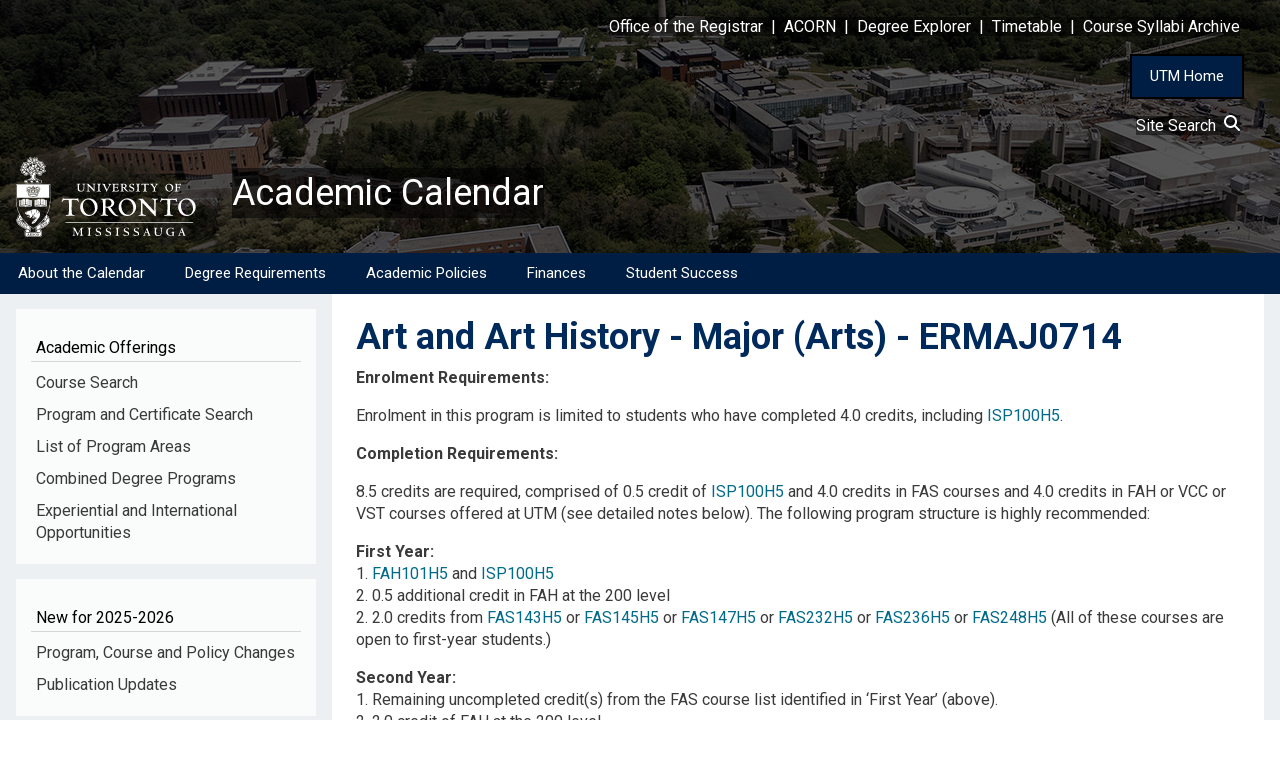

--- FILE ---
content_type: text/html; charset=UTF-8
request_url: https://utm.calendar.utoronto.ca/program/ermaj0714
body_size: 11103
content:
<!DOCTYPE html>
<html lang="en" dir="ltr">
  <head>
    <meta charset="utf-8" />
<script async src="https://www.googletagmanager.com/gtag/js?id=G-9PSH3Z1GJ0"></script>
<script>window.dataLayer = window.dataLayer || [];function gtag(){dataLayer.push(arguments)};gtag("js", new Date());gtag("set", "developer_id.dMDhkMT", true);gtag("config", "G-9PSH3Z1GJ0", {"groups":"default","page_placeholder":"PLACEHOLDER_page_location","allow_ad_personalization_signals":false});</script>
<meta name="Generator" content="Drupal 10 (https://www.drupal.org)" />
<meta name="MobileOptimized" content="width" />
<meta name="HandheldFriendly" content="true" />
<meta name="viewport" content="width=device-width, initial-scale=1.0" />
<link rel="icon" href="/sites/default/files/favicon.ico" type="image/vnd.microsoft.icon" />
<link rel="canonical" href="https://utm.calendar.utoronto.ca/program/ermaj0714" />
<link rel="shortlink" href="https://utm.calendar.utoronto.ca/node/59344" />

    <title>Art and Art History - Major (Arts) - ERMAJ0714 | Academic Calendar</title>
    <link rel="stylesheet" media="all" href="/sites/default/files/css/css_dV6JK9cU0fWA-_C2v0nAA-ep5XFYeKpy4jlwK3mejPs.css?delta=0&amp;language=en&amp;theme=w3css_subtheme&amp;include=[base64]" />
<link rel="stylesheet" media="all" href="/sites/default/files/css/css_k6wuQfIAx4LpJi2vkjZZ714GtvAayQIBIGnj1lLVPUo.css?delta=1&amp;language=en&amp;theme=w3css_subtheme&amp;include=[base64]" />
<link rel="stylesheet" media="all" href="https://fonts.googleapis.com/css2?family=Roboto:ital,wght@0,400;0,700;1,400&amp;display=swap" />
<link rel="stylesheet" media="all" href="/sites/default/files/css/css_72OG_0cHlLO-2sxpAfl_uyfv145URgPCBdQDkCeNRpM.css?delta=3&amp;language=en&amp;theme=w3css_subtheme&amp;include=[base64]" />
<link rel="stylesheet" media="all" href="https://fonts.googleapis.com/css2?family=Roboto:ital,wght@0,400;0,700;1,400;1,700&amp;display=swap" />
<link rel="stylesheet" media="all" href="/sites/default/files/css/css_hnIOT34vbSINOxSrPNi-jCeHxpmF1P8pNhKSbvx40Hg.css?delta=5&amp;language=en&amp;theme=w3css_subtheme&amp;include=[base64]" />

    
  </head>
  <body class="path-node-59344 path-node page-node-type-programs">
        <a href="#main-content" class="visually-hidden focusable skip-link">
      Skip to main content
    </a>
    
      <div class="dialog-off-canvas-main-canvas" data-off-canvas-main-canvas>
      <!-- Start: Page Wrapper -->
<div class="page-wrapper w3-col w3-clear w3-animate-opacity w3-text-theme w3-animate-opacity-disabled">

    <!-- Start: Header -->
  <header id="header" class="w3-col w3-clear w3-theme-l4 none " role="banner" aria-label="Site header">
    <div id="header-inner" class="w3-container header-inner none">
                  

<section id="block-w3css-subtheme-responsivemenumobileicon" class="responsive-menu-toggle-wrapper responsive-menu-toggle w3-block w3-block-wrapper block-responsive-menu block-responsive-menu-toggle">
  
    
      <a id="toggle-icon" class="toggle responsive-menu-toggle-icon" title="Menu" href="#off-canvas">
  <span class="icon"></span><span class="label">Menu</span>
</a>
  </section>

<section id="block-w3css-subtheme-headerlinks" class="w3-block w3-block-wrapper block-block-content block-block-contentdee0e837-da4d-45cd-a635-6a54b65269f8">
  
    
      
            <div class="w3-row field field--name-body field--type-text-with-summary field--label-hidden w3-bar-item field__item"><style type="text/css">button#home_button {
    	background-color: #001E43;
    	border: 2px solid black;
	    padding: 10px 18px;
	    color: white;
	    font-size: 15px;
        cursor:pointer;
    }
    button#home_button:hover{
    	background-color: #007FA3;
		text-decoration: none;
    }
</style><div style="color:#FFFFFF;" id="header-links"><p class="text-align-right"><a href="https://www.utm.utoronto.ca/registrar/"><span style="background-color:rgba(0, 0, 0, 0.5);">Office of the Registrar</span></a><span style="background-color:rgba(0, 0, 0, 0.5);"> &nbsp;|&nbsp; </span><a href="https://www.acorn.utoronto.ca/"><span style="background-color:rgba(0, 0, 0, 0.5);">ACORN</span></a><span style="background-color:rgba(0, 0, 0, 0.5);"> &nbsp;|&nbsp; </span><a href="https://www.acorn.utoronto.ca/degree-explorer/"><span style="background-color:rgba(0, 0, 0, 0.5);">Degree&nbsp;Explorer</span></a><span style="background-color:rgba(0, 0, 0, 0.5);"> &nbsp;|&nbsp; </span><a href="https://ttb.utoronto.ca"><span style="background-color:rgba(0, 0, 0, 0.5);">Timetable</span></a><span style="background-color:rgba(0, 0, 0, 0.5);"> &nbsp;|&nbsp; </span><a href="https://metis.utm.utoronto.ca/CourseInfo/"><span style="background-color:rgba(0, 0, 0, 0.5);">Course&nbsp;Syllabi&nbsp;Archive</span></a> &nbsp;&nbsp;&nbsp;&nbsp;&nbsp;</p></div><p class="text-align-right"><button id="home_button" onclick="location.href='https://www.utm.utoronto.ca/'" type="button">UTM Home</button> &nbsp;&nbsp;&nbsp;&nbsp;</p></div>
      
  </section>

<section id="block-w3css-subtheme-sitesearch" class="w3-block w3-block-wrapper block-block-content block-block-content5348cb2e-93c4-4cb4-bae7-d0b8e5e93a4e">
  
    
      
            <div class="w3-row field field--name-body field--type-text-with-summary field--label-hidden w3-bar-item field__item"><div class="text-align-right"><span style="text-decoration: none; background-color:rgba(0, 0, 0, 0.5); color:#FFFFFF;"><a href="/site-search">Site Search&nbsp;&nbsp;<svg height="1em" viewBox="0 0 512 512">
<style type="text/css">svg{fill:#fafcff}
</style>
<path d="M416 208c0 45.9-14.9 88.3-40 122.7L502.6 457.4c12.5 12.5 12.5 32.8 0 45.3s-32.8 12.5-45.3 0L330.7 376c-34.4 25.2-76.8 40-122.7 40C93.1 416 0 322.9 0 208S93.1 0 208 0S416 93.1 416 208zM208 352a144 144 0 1 0 0-288 144 144 0 1 0 0 288z" /></svg></a></span> &nbsp;&nbsp;&nbsp;&nbsp;&nbsp;</div>
</div>
      
  </section>

<section id="block-w3css-subtheme-branding" class="w3-block w3-block-wrapper block-system block-system-branding-block">
  
    
        <a href="/" title="Home" rel="home" class="w3-left w3-padding-16 site-logo">
      <img src="/sites/default/files/utm-logo.svg" alt="Home" />
    </a>
  <div class="site-name-slogan">
      <h1 class="site-name w3-show-block">
      <a class="site-name-link" href="/" title="Home" rel="home">Academic Calendar</a>
    </h1>
    </div>
</section>


          </div>
  </header>
  <!-- End: Header -->
  
    <!-- Start: Main Navigation - Horizontal -->
  <div id="main-navigation-h" class="w3-col w3-clear main-navigation-wrapper w3-theme " role="navigation" aria-label="Main Navigation" >
    <div id="main-navigation-inner-h" class="w3-row main-navigation-inner-h none">
      <div class="mobile-nav w3-hide-large w3-button w3-block w3-right-align w3-large w3-theme ">
                <svg aria-hidden="true" role="img" xmlns="http://www.w3.org/2000/svg" width="28" height="28" viewBox="0 0 24 24" fill="none" stroke="currentColor" stroke-width="2" stroke-linecap="butt" stroke-linejoin="bevel">
          <line x1="3" y1="12" x2="21" y2="12"></line>
          <line x1="3" y1="6" x2="21" y2="6"></line>
          <line x1="3" y1="18" x2="21" y2="18"></line>
        </svg>
      </div>
      

<section id="block-w3css-subtheme-horizontalmenu" class="w3-block w3-block-wrapper block-responsive-menu block-responsive-menu-horizontal-menu">
  
    
      <nav class="responsive-menu-block-wrapper">
  
              <ul id="horizontal-menu" class="horizontal-menu">
                    <li class="menu-item menu-item--expanded">
        <a href="/about-calendar" data-drupal-link-system-path="node/8659">About the Calendar</a>
                                <ul class="menu sub-nav">
                    <li class="menu-item">
        <a href="/understanding-calendar" data-drupal-link-system-path="node/8660">How to Use the Calendar</a>
              </li>
                <li class="menu-item">
        <a href="/understanding-courses" data-drupal-link-system-path="node/8661">Understanding Courses</a>
              </li>
        </ul>
  
              </li>
                <li class="menu-item menu-item--expanded">
        <a href="/degree-requirements" data-drupal-link-system-path="node/8662">Degree Requirements</a>
                                <ul class="menu sub-nav">
                    <li class="menu-item">
        <a href="/honours-bachelor-arts-hba" data-drupal-link-system-path="node/8664">Honours Bachelor of Arts (HBA)</a>
              </li>
                <li class="menu-item">
        <a href="/honours-bachelor-science-hbsc" data-drupal-link-system-path="node/8665">Honours Bachelor of Science (HBSc)</a>
              </li>
                <li class="menu-item">
        <a href="/bachelor-commerce-bcom" data-drupal-link-system-path="node/8666">Bachelor of Commerce (BCom)</a>
              </li>
                <li class="menu-item">
        <a href="/bachelor-business-administration-bba" data-drupal-link-system-path="node/8667">Bachelor of Business Administration (BBA)</a>
              </li>
                <li class="menu-item">
        <a href="/upgrading-and-second-degrees" data-drupal-link-system-path="node/8669">Upgrading and Second Degrees</a>
              </li>
        </ul>
  
              </li>
                <li class="menu-item menu-item--expanded">
        <a href="/academic-policies" data-drupal-link-system-path="node/8670">Academic Policies</a>
                                <ul class="menu sub-nav">
                    <li class="menu-item">
        <a href="/admissions" data-drupal-link-system-path="node/8671">Admissions</a>
              </li>
                <li class="menu-item">
        <a href="/course-enrolment" data-drupal-link-system-path="node/8673">Course Enrolment</a>
              </li>
                <li class="menu-item">
        <a href="/final-examinations" data-drupal-link-system-path="node/8676">Final Examinations</a>
              </li>
                <li class="menu-item">
        <a href="/grades-and-academic-record" data-drupal-link-system-path="node/8678">Grades and Academic Record</a>
              </li>
                <li class="menu-item">
        <a href="/graduation" data-drupal-link-system-path="node/8663">Graduation</a>
              </li>
                <li class="menu-item">
        <a href="/petitions" data-drupal-link-system-path="node/8677">Petitions</a>
              </li>
                <li class="menu-item">
        <a href="/program-selection" data-drupal-link-system-path="node/8674">Program Selection</a>
              </li>
                <li class="menu-item">
        <a href="/term-work-tests-and-appeals" data-drupal-link-system-path="node/8675">Term Work, Tests, and Appeals</a>
              </li>
                <li class="menu-item">
        <a href="/withdrawal-and-returning-absences" data-drupal-link-system-path="node/24446">Withdrawal and Absences</a>
              </li>
        </ul>
  
              </li>
                <li class="menu-item menu-item--expanded">
        <a href="/finances" data-drupal-link-system-path="node/22069">Finances</a>
                                <ul class="menu sub-nav">
                    <li class="menu-item">
        <a href="/fees" data-drupal-link-system-path="node/8672">Fees</a>
              </li>
                <li class="menu-item">
        <a href="/financial-aid" data-drupal-link-system-path="node/22067">Financial Aid</a>
              </li>
                <li class="menu-item">
        <a href="/scholarships-and-awards" data-drupal-link-system-path="node/22068">Scholarships and Awards</a>
              </li>
        </ul>
  
              </li>
                <li class="menu-item menu-item--expanded">
        <a href="/student-success" data-drupal-link-system-path="node/8681">Student Success</a>
                                <ul class="menu sub-nav">
                    <li class="menu-item">
        <a href="/advising-support" data-drupal-link-system-path="node/8682">Advising Support</a>
              </li>
                <li class="menu-item">
        <a href="/rights-and-responsibilities" data-drupal-link-system-path="node/8683">Rights and Responsibilities</a>
              </li>
                <li class="menu-item">
        <a href="/officials-university" data-drupal-link-system-path="node/8684">Officials of the University</a>
              </li>
        </ul>
  
              </li>
        </ul>
  


</nav>
  </section>


    </div>
  </div>
  <!-- End: Main Navigation - Horizontal -->
  
  
    <!-- Start: Highlighted -->
  <div id="highlighted" class="w3-col w3-clear w3-theme-l2 ">
    <div id="highlighted-inner" class="d8-fade w3-row highlighted-inner none">
      

    </div>
  </div>
  <!-- End: Highlighted -->
  
  
  
  <!-- Start: Main -->
  <div id="main-container" class="w3-col w3-clear w3-theme-l5 ">
    <div id="main-container-inner" class="w3-row main-container-inner none">
            <!-- Start Main Container  -->
      <div class="w3-col w3-clear w3-row-padding">
                <!-- Start Left SideBar -->
        <div class ="w3-quarter main-box  first-sidebar" role="complementary">
          <div class="d8-fade w3-sidebar-first w3-mobile ">
            

<section id="block-w3css-subtheme-curricularlinks" class="w3-block w3-block-wrapper block-block-content block-block-content23d0b1e3-c256-416f-b77c-3c6261e6b0f6">
  
      <h2 class="w3-block-title">Academic Offerings</h2>
    
      
            <div class="w3-row field field--name-body field--type-text-with-summary field--label-hidden w3-bar-item field__item"><nav><a id="side_nav" name="side_nav"></a>
<div class="nav-link"><a href="/course-search">Course Search</a></div>

<div class="nav-link"><a href="/program-search">Program and Certificate Search</a></div>

<div class="nav-link"><a href="/list-program-areas">List of Program Areas</a></div>

<div class="nav-link"><a href="/section/Combined-Degree-Programs">Combined Degree Programs</a></div>

<div class="nav-link"><a href="/experiential-and-international-opportunities">Experiential and International Opportunities</a></div>
</nav>
</div>
      
  </section>

<section id="block-w3css-subtheme-annualchangesblock" class="w3-block w3-block-wrapper block-block-content block-block-content46a6d8ff-eb07-4a67-b2dc-d74e43643d59">
  
      <h2 class="w3-block-title">New for 2025-2026</h2>
    
      
            <div class="w3-row field field--name-body field--type-text-with-summary field--label-hidden w3-bar-item field__item"><nav><div class="nav-link"><a href="/program-course-policy-changes">Program, Course and Policy Changes</a></div><div class="nav-link"><a href="/publication-updates">Publication Updates</a></div></nav></div>
      
  </section>

<section id="block-w3css-subtheme-pdfarchives" class="w3-block w3-block-wrapper block-block-content block-block-contenta69250b6-4865-4506-b901-0fba10e66958">
  
      <h2 class="w3-block-title">PDF &amp; Archive</h2>
    
      
            <div class="w3-row field field--name-body field--type-text-with-summary field--label-hidden w3-bar-item field__item"><nav><div class="nav-link"><a href="/pdf-current-version">PDF version of the 2024-2025 Calendar</a></div><div class="nav-link"><a href="/archived-calendars">Archived Calendars</a></div></nav></div>
      
  </section>

<section class="views-element-container w3-block w3-block-wrapper block-views block-views-blocksearch-courses-block-block-1" id="block-w3css-subtheme-views-block-search-courses-block-block-1">
  
      <h2 class="w3-block-title">Course Description by Course Code</h2>
    
      <div class="w3-row element-container-wrapper"><div class="course-search w3-row view view-search-courses-block view-id-search_courses_block view-display-id-block_1 js-view-dom-id-4ab2fbd55a2ea6f1a49c6bbfa099b55df2baed770bbfdbdccd18b8da8d336aba">
  
    
        <div class="view-filters form-group">
      <form class="views-exposed-form w3-row" data-drupal-selector="views-exposed-form-search-courses-block-block-1" action="/program/ermaj0714" method="get" id="views-exposed-form-search-courses-block-block-1" accept-charset="UTF-8">
  <div class="w3-block form--inline clearfix">
  <div class="w3-section js-form-item form-item js-form-type-textfield form-type-textfield js-form-item-course-title form-item-course-title">
      <label for="edit-course-title">Course Description by Course Code</label>
        <input data-drupal-selector="edit-course-title" type="text" id="edit-course-title" name="course_title" value="" size="30" maxlength="128" class="form-text w3-input w3-border w3-theme-border" />

        </div>
<div data-drupal-selector="edit-actions" class="form-actions w3-row element-container-wrapper js-form-wrapper form-wrapper" id="edit-actions"><input data-drupal-selector="edit-submit-search-courses-block" type="submit" id="edit-submit-search-courses-block" value="Apply" class="button js-form-submit form-submit w3-button w3-border w3-theme-border w3-margin-top w3-margin-bottom" />
</div>

</div>

</form>

    </div>
    
      <div class="view-empty">
      
    </div>
  
          </div>
</div>

  </section>


          </div>
        </div>
        <!-- End: Left SideBar -->
                        <!-- Start: Main Content -->
        <div class="w3-threequarter main-box  w3css-content" role="main">
          <div class="d8-fade w3-mobile ">
            
    <div data-drupal-messages-fallback class="hidden"></div>

<section id="block-w3css-subtheme-page-title" class="w3-block w3-block-wrapper block-core block-page-title-block">
  
    
      
	<a name="main-content" tabindex="-1"></a>
  <h1 class="page-title">
<span>Art and Art History - Major (Arts) - ERMAJ0714</span>
</h1>


  </section>

<section id="block-w3css-subtheme-content" class="w3-block w3-block-wrapper block-system block-system-main-block">
  
    
      
<article data-history-node-id="59344" class="w3-row node node--type-programs node--view-mode-full">

  
  <div class="w3-row node__content">
    
  <div class="w3-row field field--name-field-enrolment-requirements field--type-text field--label-above">
    <label class="field__label">Enrolment Requirements:</label>
              <div class="w3-bar-item field__item"><p>Enrolment in this program is limited to students who have completed 4.0 credits, including  <a href="/course/ISP100H5">ISP100H5</a>.</p></div>
          </div>

  <div class="w3-row field field--name-field-completion-req field--type-text-long field--label-above">
    <label class="field__label">Completion Requirements:</label>
              <div class="w3-bar-item field__item"><p>8.5 credits are required, comprised of 0.5 credit of  <a href="/course/ISP100H5">ISP100H5</a> and 4.0 credits in FAS courses and 4.0 credits in FAH or VCC or VST courses offered at UTM (see detailed notes below). The following program structure is highly recommended:</p> <p><strong>First Year:</strong> <br>1.  <a href="/course/FAH101H5">FAH101H5</a> and  <a href="/course/ISP100H5">ISP100H5</a><br>2. 0.5 additional credit in FAH at the 200 level<br>2. 2.0 credits from  <a href="/course/FAS143H5">FAS143H5</a> or  <a href="/course/FAS145H5">FAS145H5</a> or  <a href="/course/FAS147H5">FAS147H5</a> or  <a href="/course/FAS232H5">FAS232H5</a> or  <a href="/course/FAS236H5">FAS236H5</a> or  <a href="/course/FAS248H5">FAS248H5</a> (All of these courses are open to first-year students.)</p> <p><strong>Second Year:</strong> <br>1. Remaining uncompleted credit(s) from the FAS course list identified in ‘First Year’ (above). <br>2. 2.0 credit of FAH at the 200 level</p> <p><strong>Third &amp; Fourth Years:</strong> <br>1. 1.0 credit of FAH or VCC or VST at the 300/400 level<br>2. 1.0 credit of FAS at the 300/400 level</p> <p>NOTES:</p> <ol> <li>Completion of the Art &amp; Art History Major Program <strong><u>must include</u></strong>:  <a href="/course/FAH101H5">FAH101H5</a> and  <a href="/course/ISP100H5">ISP100H5</a> and  <a href="/course/FAS143H5">FAS143H5</a> and  <a href="/course/FAS145H5">FAS145H5</a> and  <a href="/course/FAS147H5">FAS147H5</a> and  <a href="/course/FAS232H5">FAS232H5</a> and  <a href="/course/FAS236H5">FAS236H5</a> and  <a href="/course/FAS248H5">FAS248H5</a>. Of the total 8.5 credits in the program, 2.0 credits from FAH or VCC or VST or FAS must be at the 300/400 level. </li> <li>Students must take at least 2.0 credits, but no more than 2.5 credits, of FAH at the 200 level, of which 2.0 credits must be completed at UTM (see Note 3 below for the required area distribution and Note 4 below for the St. George exceptions allowed). VCC 200 level courses do not satisfy FAH 200 level requirements.</li> <li><strong>At least 0.5 credit of FAH must be completed in each of the following three areas</strong>: Ancient &amp; Medieval; 15th-18th Centuries; and 19th-21st Centuries. See the departmental website (<a href="http://www.utm.utoronto.ca/dvs">www.utm.utoronto.ca/dvs</a>) for the distribution of courses by area.</li> <li>0.5 credit of FAH at the 200 level may be taken at St. George in an area not covered by current UTM offerings (i.e. one of the following courses –  <a href="https://artsci.calendar.utoronto.ca/course/FAH248H1">FAH248H1</a> or  <a href="https://artsci.calendar.utoronto.ca/course/FAH260H1">FAH260H1</a> or  <a href="https://artsci.calendar.utoronto.ca/course/FAH262H1">FAH262H1</a> or  <a href="https://artsci.calendar.utoronto.ca/course/FAH270H1">FAH270H1</a> or  <a href="https://artsci.calendar.utoronto.ca/course/FAH272H1">FAH272H1</a>).</li> <li>For the complete list of VCC courses that satisfy Art &amp; Art History program requirements, please see the departmental website (<a href="http://www.utm.utoronto.ca/dvs">www.utm.utoronto.ca/dvs</a>).</li> <li><strong>As studio space is limited in the 100-level and 200-level FAS courses, priority will be given during the first registration period to students enrolled in the Art &amp; Art History Major or Specialist, Art History Major or Specialist, CCIT Major, VCC Specialist, and to newly admitted students who indicated the Art &amp; Art History code on their application. Students committed to the program should make sure that they are officially registered in the program as soon as possible. </strong></li> <li><strong>All 300 and 400 level FAS courses are to be enrolled in on ACORN.</strong> Students are required to have completed 1.5 credits in FAH or VCC before beginning their 300/400 level FAS courses.</li> <li>It is recommended that students take at least one of the following ‘practicum’ courses:  <a href="/course/FAH451H5">FAH451H5</a> or  <a href="/course/FAS453H5">FAS453H5</a> or  <a href="/course/FAS454H5">FAS454H5</a> or  <a href="/course/FAS455H5">FAS455H5</a>.</li> <li>No more than 13.0 credits of FAH and FAS may be completed.</li> <li>Students enrolling in any FAS course will be required to pay a fee of $60-$120 per half-credit course ($120-$240 per full-credit course) in ancillary fees to cover consumable materials used in studio as well as take-away materials. These charges will be automatically added to UofT student account upon enrolment in the course on ACORN. For details on ancillary fees, please see the Student Accounts website (<a href="http://www.fees.utoronto.ca">www.fees.utoronto.ca</a>).</li> </ol></div>
          </div>

  <div class="w3-row field field--name-field-post-code field--type-string field--label-inline clearfix">
    <label class="field__label">POSt Code</label>
              <div class="w3-bar-item field__item">ERMAJ0714</div>
          </div>

  <div class="w3-row field field--name-field-program-area-link field--type-text field--label-inline clearfix">
    <label class="field__label">Program Area</label>
              <div class="w3-bar-item field__item"><a href="/section/Art">Art</a></div>
          </div>

  </div>

</article>

  </section>


          </div>
        </div>
        <!-- End: Main Content -->
                      </div>
      <!-- Endn: Main Container  -->
    </div>
  </div>
  <!-- End: Main -->

  
  
      <!-- Start: Footer Menu -->
  <div id="footer-menu" class="w3-col w3-clear w3-theme-d4 ">
    <div id="footer-menu-inner" class="w3-row footer-menu-inner none">
            <!-- Start: Bottom Menu -->
            <div class="d8-fade w3-container w3-center w3-mobile">
        

<section id="block-w3css-subtheme-footerlinks" class="w3-block w3-block-wrapper block-block-content block-block-content7246c953-4951-43d0-846b-192f6219d261">
  
    
      
            <div class="w3-row field field--name-body field--type-text-with-summary field--label-hidden w3-bar-item field__item"><div id="footer_table">
<table border="0" cellpadding="0" cellspacing="0" role="presentation" style="width:100%">
	<tbody>
		<tr>
			<td style="width:50%">
			<div style="padding-left: 10%;"><br>
			<a href="https://www.utm.utoronto.ca/">U of T Mississauga</a><br>
			<a href="https://map.utoronto.ca/?id=1809#!ce/48514?ct/45469,48901">Campus Map</a></div>
			</td>
			<td style="width:50%">
			<div style="display:block; float:right; padding-right:10%;">
			<p style="color:#009ec7; font-weight:bold !important;">Contact Us</p>

			<p>Office of the Registrar<br>
			University of Toronto Mississauga<br>
			3359 Mississauga Road<br>
			Room 1235 - Innovation Complex<br>
			Mississauga, Ontario<br>
			L5L 1C6</p>
			</div>
			</td>
		</tr>
	</tbody>
</table>
</div>
</div>
      
  </section>


      </div>
      <!-- End: Bottom Menu -->
          </div>
  </div>
  <!-- End: Footer Menu -->
  
  </div>
<!-- End: Page Wrapper -->

  </div>

    <div class="off-canvas-wrapper"><div id="off-canvas">
              <ul>
                    <li class="menu-item--b23446a8-edc8-4000-b9b3-b7cd08c7a30e menu-name--side-menu-for-mobile">
        <a href="/course-search" data-drupal-link-system-path="course-search">Course Search</a>
              </li>
                <li class="menu-item--_17a2049-3872-4240-a022-1f64085d6061 menu-name--side-menu-for-mobile">
        <a href="/program-search" data-drupal-link-system-path="program-search">Program and Certificate Search</a>
              </li>
                <li class="menu-item--_fbddec5-7442-46d7-9283-81ed9c5bb4b7 menu-name--side-menu-for-mobile">
        <a href="/list-program-areas" data-drupal-link-system-path="node/9684">List of Program Areas</a>
              </li>
                <li class="menu-item--b7fe3a44-f7fd-4981-acff-3742513d4d8b menu-name--side-menu-for-mobile">
        <a href="/section/Combined-Degree-Programs" data-drupal-link-system-path="section/Combined-Degree-Programs">Combined Degree Programs</a>
              </li>
                <li class="menu-item--bd3542ee-6597-4e44-beb9-e0bb1073617b menu-name--side-menu-for-mobile">
        <a href="/experiential-and-international-opportunities" data-drupal-link-system-path="node/8719">Experiential and International Opportunities</a>
              </li>
                <li class="menu-item--_65ab85a-9ca6-4302-90b4-283fe45966d8 menu-name--side-menu-for-mobile">
        <a href="/program-course-policy-changes" data-drupal-link-system-path="node/8721">New Program, Course and Policy Changes</a>
              </li>
                <li class="menu-item--_647f273-3726-4cca-840c-7652637b91db menu-name--side-menu-for-mobile">
        <a href="/publication-updates" data-drupal-link-system-path="node/59327">New Publication Updates</a>
              </li>
                <li class="menu-item--_edda17a-b929-4109-8c66-b638cce857f4 menu-name--sitemap">
        <a href="/about-calendar" data-drupal-link-system-path="node/8659">About the Calendar</a>
                                <ul>
                    <li class="menu-item--_164433a-dd82-4a22-bd75-2eef7e9436fe menu-name--sitemap">
        <a href="/understanding-calendar" data-drupal-link-system-path="node/8660">How to Use the Calendar</a>
              </li>
                <li class="menu-item--d11ac550-3df3-45d6-8535-ad2ddc22536e menu-name--sitemap">
        <a href="/understanding-courses" data-drupal-link-system-path="node/8661">Understanding Courses</a>
              </li>
        </ul>
  
              </li>
                <li class="menu-item--_10e34c4-02ec-4e8f-9aeb-2536d26b122a menu-name--sitemap">
        <a href="/degree-requirements" data-drupal-link-system-path="node/8662">Degree Requirements</a>
                                <ul>
                    <li class="menu-item--d3112fd9-ad23-440e-9f20-40cb45d38d63 menu-name--sitemap">
        <a href="/honours-bachelor-arts-hba" data-drupal-link-system-path="node/8664">Honours Bachelor of Arts (HBA)</a>
              </li>
                <li class="menu-item--d1783b0c-91b3-487f-aec5-5f3c8a077767 menu-name--sitemap">
        <a href="/honours-bachelor-science-hbsc" data-drupal-link-system-path="node/8665">Honours Bachelor of Science (HBSc)</a>
              </li>
                <li class="menu-item--ad8014d9-f514-4c41-9082-f23ea178a0b5 menu-name--sitemap">
        <a href="/bachelor-commerce-bcom" data-drupal-link-system-path="node/8666">Bachelor of Commerce (BCom)</a>
              </li>
                <li class="menu-item--cd26238e-4cd8-4824-ae2f-9fc88c112709 menu-name--sitemap">
        <a href="/bachelor-business-administration-bba" data-drupal-link-system-path="node/8667">Bachelor of Business Administration (BBA)</a>
              </li>
                <li class="menu-item--_f7f17f0-fbbc-4f2b-98d0-55ea82a70bab menu-name--sitemap">
        <a href="/upgrading-and-second-degrees" data-drupal-link-system-path="node/8669">Upgrading and Second Degrees</a>
              </li>
        </ul>
  
              </li>
                <li class="menu-item--_eca87fe-cf03-49db-802b-52cba747eb69 menu-name--sitemap">
        <a href="/academic-policies" data-drupal-link-system-path="node/8670">Academic Policies</a>
                                <ul>
                    <li class="menu-item--_89ad685-fbe0-4cc2-a09a-9a7c9be9d6e8 menu-name--sitemap">
        <a href="/admissions" data-drupal-link-system-path="node/8671">Admissions</a>
              </li>
                <li class="menu-item--_9afa0df-2dc7-4930-ae50-2fe5cada0f2f menu-name--sitemap">
        <a href="/course-enrolment" data-drupal-link-system-path="node/8673">Course Enrolment</a>
              </li>
                <li class="menu-item--a845747e-3d5b-43cb-9399-06ae205223e9 menu-name--sitemap">
        <a href="/final-examinations" data-drupal-link-system-path="node/8676">Final Examinations</a>
              </li>
                <li class="menu-item--_aa8fd44-74ad-4d7e-82aa-17d1501d5648 menu-name--sitemap">
        <a href="/grades-and-academic-record" data-drupal-link-system-path="node/8678">Grades and Academic Record</a>
              </li>
                <li class="menu-item--_fffa762-0499-4449-a152-f188bea97c3a menu-name--sitemap">
        <a href="/graduation" data-drupal-link-system-path="node/8663">Graduation</a>
              </li>
                <li class="menu-item--_410f5e9-9793-4880-81ae-6136b916616a menu-name--sitemap">
        <a href="/petitions" data-drupal-link-system-path="node/8677">Petitions</a>
              </li>
                <li class="menu-item--_2c70fe1-132b-4db9-9307-2c4df085221f menu-name--sitemap">
        <a href="/program-selection" data-drupal-link-system-path="node/8674">Program Selection</a>
              </li>
                <li class="menu-item--_990ade7-4d8e-47ee-8448-3069942534a2 menu-name--sitemap">
        <a href="/term-work-tests-and-appeals" data-drupal-link-system-path="node/8675">Term Work, Tests, and Appeals</a>
              </li>
                <li class="menu-item--_18462f4-1281-4f1f-9a14-c1f7a4334431 menu-name--sitemap">
        <a href="/withdrawal-and-returning-absences" data-drupal-link-system-path="node/24446">Withdrawal and Absences</a>
              </li>
        </ul>
  
              </li>
                <li class="menu-item--ddf4a59f-41e9-4a42-8a4d-3edd6e1b73c1 menu-name--sitemap">
        <a href="/finances" data-drupal-link-system-path="node/22069">Finances</a>
                                <ul>
                    <li class="menu-item--f31f82d7-d04e-45b3-acc8-72975baacf60 menu-name--sitemap">
        <a href="/fees" data-drupal-link-system-path="node/8672">Fees</a>
              </li>
                <li class="menu-item--_789cbc3-74ba-4c91-96b8-f76dfefcb874 menu-name--sitemap">
        <a href="/financial-aid" data-drupal-link-system-path="node/22067">Financial Aid</a>
              </li>
                <li class="menu-item--_ecfcb71-8291-4f1f-9010-991555ee86dc menu-name--sitemap">
        <a href="/scholarships-and-awards" data-drupal-link-system-path="node/22068">Scholarships and Awards</a>
              </li>
        </ul>
  
              </li>
                <li class="menu-item--_cdc554b-c91f-4bef-b6ef-61827299d992 menu-name--sitemap">
        <a href="/student-success" data-drupal-link-system-path="node/8681">Student Success</a>
                                <ul>
                    <li class="menu-item--_a2cb9c8-d60c-4ae3-91d5-8e5e660799b1 menu-name--sitemap">
        <a href="/advising-support" data-drupal-link-system-path="node/8682">Advising Support</a>
              </li>
                <li class="menu-item--b7387edf-4427-4db2-bc49-8a52c6c0401b menu-name--sitemap">
        <a href="/rights-and-responsibilities" data-drupal-link-system-path="node/8683">Rights and Responsibilities</a>
              </li>
                <li class="menu-item--_d63dd67-797f-42ad-af8a-70ed34eb7c1a menu-name--sitemap">
        <a href="/officials-university" data-drupal-link-system-path="node/8684">Officials of the University</a>
              </li>
        </ul>
  
              </li>
                <li class="menu-item--_883acff-09e9-42b0-97f1-0aa0b3b5d5d6 menu-name--side-menu-for-mobile-2">
        <a href="/pdf-current-version" data-drupal-link-system-path="node/3">PDF version of the Calendar</a>
              </li>
                <li class="menu-item--cd18e058-407e-44cc-94ff-c2c7108df2b4 menu-name--side-menu-for-mobile-2">
        <a href="/archived-calendars" data-drupal-link-system-path="archived-calendars">Archived Calendars</a>
              </li>
        </ul>
  

</div></div>
    <script type="application/json" data-drupal-selector="drupal-settings-json">{"path":{"baseUrl":"\/","pathPrefix":"","currentPath":"node\/59344","currentPathIsAdmin":false,"isFront":false,"currentLanguage":"en"},"pluralDelimiter":"\u0003","suppressDeprecationErrors":true,"ajaxPageState":{"libraries":"[base64]","theme":"w3css_subtheme","theme_token":null},"ajaxTrustedUrl":{"\/program\/ermaj0714":true},"responsive_menu":{"position":"left","theme":"theme-dark","pagedim":"pagedim","modifyViewport":true,"use_bootstrap":false,"breakpoint":"all and (min-width: 993px)","drag":false,"superfish":{"active":true,"delay":300,"speed":100,"speedOut":100},"mediaQuery":"all and (min-width: 993px)"},"back_to_top":{"back_to_top_button_trigger":100,"back_to_top_speed":1200,"back_to_top_prevent_on_mobile":false,"back_to_top_prevent_in_admin":false,"back_to_top_button_type":"image","back_to_top_button_text":"Back to top"},"google_analytics":{"account":"G-9PSH3Z1GJ0","trackOutbound":true,"trackMailto":true,"trackTel":true,"trackDownload":true,"trackDownloadExtensions":"7z|aac|arc|arj|asf|asx|avi|bin|csv|doc(x|m)?|dot(x|m)?|exe|flv|gif|gz|gzip|hqx|jar|jpe?g|js|mp(2|3|4|e?g)|mov(ie)?|msi|msp|pdf|phps|png|ppt(x|m)?|pot(x|m)?|pps(x|m)?|ppam|sld(x|m)?|thmx|qtm?|ra(m|r)?|sea|sit|tar|tgz|torrent|txt|wav|wma|wmv|wpd|xls(x|m|b)?|xlt(x|m)|xlam|xml|z|zip"},"ckeditorAccordion":{"accordionStyle":{"collapseAll":1,"keepRowsOpen":null,"animateAccordionOpenAndClose":1,"openTabsWithHash":1,"allowHtmlInTitles":0}},"views":{"ajax_path":"\/views\/ajax","ajaxViews":{"views_dom_id:4ab2fbd55a2ea6f1a49c6bbfa099b55df2baed770bbfdbdccd18b8da8d336aba":{"view_name":"search_courses_block","view_display_id":"block_1","view_args":"","view_path":"\/node\/59344","view_base_path":null,"view_dom_id":"4ab2fbd55a2ea6f1a49c6bbfa099b55df2baed770bbfdbdccd18b8da8d336aba","pager_element":0}}},"user":{"uid":0,"permissionsHash":"8d5d6e0f999157b55c8021ef0749fb6b416b98abeecebb4994c4e0ca4f8093a1"}}</script>
<script src="/sites/default/files/js/js_wC7ochQp7-69tL_aCTy0ABpAE1fCqsEAsCpqn6Ascsw.js?scope=footer&amp;delta=0&amp;language=en&amp;theme=w3css_subtheme&amp;include=[base64]"></script>
<script src="/modules/contrib/ckeditor_accordion/js/accordion.frontend.min.js?t7ecqe"></script>
<script src="/sites/default/files/js/js_iOzl5rcLC44g-_U4fzX0l0yIOhaQrmSOnzKm1q2iWCg.js?scope=footer&amp;delta=2&amp;language=en&amp;theme=w3css_subtheme&amp;include=[base64]"></script>

  </body>
</html>


--- FILE ---
content_type: text/css
request_url: https://utm.calendar.utoronto.ca/sites/default/files/css/css_hnIOT34vbSINOxSrPNi-jCeHxpmF1P8pNhKSbvx40Hg.css?delta=5&language=en&theme=w3css_subtheme&include=eJyFkVkOwyAMRC8E4aM_vQ1icVIUsCNsmvb2TdO96iJZ1oz9hKzBuzBaoaUm4x_apkCowggxCVXrQqAaE6G5q66vhAIYH1TCCCg-UxjNk1axtsnlrZ03gdnKDgqYuF2dHno46EqehH5zmbzLmuWYEw4f0XmjF_NldX4jQu9aFr3OVAWeCDntwRbAZt585yu4caKE8hct5_6Xut3ORxYoS9oMap9gZrP2rlBsGdTlbm7-NYDb4JrEOzYQDRl0v_zJNc4TgSq5Dw
body_size: 16197
content:
@import url('https://fonts.googleapis.com/css2?family=Roboto:ital,wght@0,400;0,700;1,400;1,700&display=swap');
/* @license GPL-2.0-or-later https://www.drupal.org/licensing/faq */
.search-slide-inner,.header-inner,.main-navigation-inner-h,.welcome-text-inner,.highlighted-inner,.top-container-inner,.page-title-inner,.main-container-inner,.bottom-container-inner,.footer-container-inner,.footer-menu-inner,.copyright-inner{float:none;max-width:1600px;margin:0 auto !important;}.top-container-inner .first-top,.top-container-inner .second-top,.top-container-inner .third-top,.main-container-inner .first-sidebar,.main-container-inner .w3css-content,.main-container-inner .second-sidebar,.bottom-container-inner .first-bottom,.bottom-container-inner .second-bottom,.bottom-container-inner .third-bottom,.bottom-container-inner .forth-bottom,.footer-container-inner .first-footer,.footer-container-inner .second-footer,.footer-container-inner .third-footer{float:left;}.top-container-inner .first-top > div,.top-container-inner .second-top > div,.top-container-inner .third-top > div,.main-container-inner .first-sidebar > div,.main-container-inner .w3css-content > div,.main-container-inner .second-sidebar > div,.bottom-container-inner .first-bottom > div,.bottom-container-inner .second-bottom > div,.bottom-container-inner .third-bottom > div,.bottom-container-inner .forth-bottom > div,.footer-container-inner .first-footer > div,.footer-container-inner .second-footer > div,.footer-container-inner .third-footer > div{float:left;height:100%;width:100% !important;padding:24px !important;}.main-container-inner .first-sidebar,.main-container-inner .w3css-content,.main-container-inner .second-sidebar,.top-container-inner .first-top,.top-container-inner .second-top,.top-container-inner .third-top,.bottom-container-inner .first-bottom,.bottom-container-inner .second-bottom,.bottom-container-inner .third-bottom,.bottom-container-inner .forth-bottom,.footer-container-inner .first-footer,.footer-container-inner .second-footer,.footer-container-inner .third-footer{margin-bottom:12px;margin-top:12px;}
.w3-width-100-percent{max-width:100% !important;}.w3-width-2560{max-width:2560px !important;}.w3-width-1920{max-width:1920px !important;}.w3-width-1600{max-width:1600px !important;}.w3-width-1360{max-width:1360px !important;}.w3-width-1280{max-width:1280px !important;}.w3-width-1024{max-width:1024px !important;}.w3-width-800{max-width:800px !important;}.w3-f-display{display:flex;}
a.site-name-link{font-weight:normal;margin:15px 0px;color:white !important;background-color:rgba(0,0,0,0.5);}.site-name a{text-transform:none !important;}a.site-name-link:hover{text-decoration:underline !important;color:white !important;}#header-inner{background-image:url("/sites/default/files/banner.png");}#header{background-color:black !important;}a.site-logo{width:200px;padding-right:20px;}div#block-sitesearchlink a,div#header-links a{color:white !important;}div#block-sitesearchlink a:hover,div#header-links a:hover{text-decoration:underline;}@media (max-width:993px){.responsive-menu-toggle-wrapper.responsive-menu-toggle{display:block !important;padding-top:10px;}}
h1,h2,h3,h4,p,html,body{font-family:'Roboto',sans-serif;}a:hover{text-decoration:underline;}a:focus,button#home_button:focus{border:1px solid #434242;outline:#CCE5FF solid 2px;}h1.page-title{font-size:36px !important;padding:0 !important;margin-top:0px;color:#002A5C;line-height:1.1;}h2.pub_update_title{color:#002A5C;}h2,h2.field-content > div{margin-bottom:5px;font-size:30px !important;line-height:1.1;color:black;}.view-header{padding:0 !important;}h3{font-size:24px !important;color:black;line-height:1.1;}h4{font-size:21px !important;line-height:1.1;}h5{font-size:18px !important;line-height:1.1;font-weight:bold;}label.field__label{font-weight:bolder;}.node__content a,footer.view-footer a,strong.field-content.site-search-link,.views-field a,.ui-accordion .ui-accordion-content a,.field-content a{color:#016A8A;}p,div,body{font-size:16px !important;line-height:1.43;}.anchor-list ul{margin-top:0px !important;margin-bottom:0px !important;}.region.region-content ul{margin:1em 0;padding:0 0 0.25em 15px;}ol.alpha{list-style:lower-alpha;}li{margin-left:10px;}form#views-exposed-form-search-courses-block-block-1 label{display:none;}.w3-quarter.main-box.first-sidebar,.w3-threequarter.main-box.w3css-content{margin:0 !important;}div#footer-menu-inner{background-color:black;}a.create-account-link{display:none;}a.request-password-link{display:none;}input[name=course_title]{width:120px;}div#edit-course-title--description{font-size:13px;}select.form-select{border:1px solid #ccc;padding:4px;}input#edit-course-keyword{width:350px !important;}caption{color:#fff;}table.no-banding td{background:#F5F5F5;}table tr:nth-child(odd){background-color:#FFFFFF;}table tr:nth-child(even){background-color:#F5F5F5;}table{border-collapse:collapse;border:1px solid #A0A0A0 !important;font-size:14px !important;}th,td{border:1px solid #A0A0A0 !important;padding:5px 8px 5px 8px;}td.is-active{background-color:inherit !important;}table th a{color:white !important;text-decoration:underline;}table th{background-color:#696969 !important;color:#FFFFFF !important;}table td ol li{list-style:decimal !important;}table td ul li{list-style:disc !important;}table ul ul li{list-style-type:circle;}table ul ul ul li{list-style:square;}
.ckeditor-accordion-container > dl dt > a > .ckeditor-accordion-toggle{display:none;}.ckeditor-accordion-container > dl{border:none;margin:0;}.ckeditor-accordion-container > dl dt > a{padding:.5em .5em .5em 3em;border-radius:3px;text-decoration:none;border-bottom:1px solid #c5c5c5 !important;}.ckeditor-accordion-container > dl dt:last-of-type > a{border:1px solid #c5c5c5 !important;}a.ckeditor-accordion-toggler{padding-left:20px !important;background:#f6f6f6 !important;color:#454545 !important;border:1px solid #c5c5c5;}.ckeditor-accordion-container > dl dd{padding:9px 15px;border:1px solid #c5c5c5;border-radius:3px;margin:0px 2px 2px 2px;}.ckeditor-accordion-container > dl dt{margin:2px 2px 0px 2px;}.ckeditor-accordion-container > dl dt.active > a,.ckeditor-accordion-container > dl dt.active > a:hover{background:#696969 !important;}.ckeditor-accordion-container > dl dt.active > a.ckeditor-accordion-toggler{color:white !important;text-decoration:none;}.ckeditor-accordion-container > dl dt > a:hover{background:#EDEDED !important;}.ui-state-active,.ui-widget-content .ui-state-active,.ui-widget-header .ui-state-active,a.ui-button:active,.ui-button:active,.ui-button.ui-state-active:hover{border:1px solid black;background:#696969;}.remove-title.views-row .view-grouping-header h6{display:none;}.hide-course-title h3.js-views-accordion-group-header{display:none;}h3.ui-accordion-header{font-weight:normal !important;color:#454545 !important;}h3.ui-state-active{color:white !important;}.ui-accordion .ui-accordion-header{font-size:16px !important;line-height:1.43;}
nav.responsive-menu-block-wrapper{background:#001E43;}.horizontal-menu > li > a{display:block;padding:10px 18px;color:white;background-color:#001E43;font-size:15px;}.horizontal-menu > li,.horizontal-menu > li li{margin-left:0px;}.horizontal-menu > li ul{background-color:#001E43;width:300px;}.horizontal-menu > li ul a{color:white;padding:10px 18px;}.horizontal-menu > li > a:hover,.horizontal-menu > li ul a:hover{background-color:#007FA3;text-decoration:none;}nav.responsive-menu-block-wrapper ul.menu a.is-active{color:#FFF !important;}@media all and (max-width:993px){section#block-w3css-subtheme-curricularlinks{display:none;}section#block-w3css-subtheme-annualchangesblock{display:none;}section#block-w3css-subtheme-pdfarchives{display:none;}section#block-w3css-subtheme-views-block-search-courses-block-block-1{display:none;}section#block-w3css-subtheme-views-block-who-s-online-who-s-online-block{display:none;}}.d8-fade.w3-sidebar-first.w3-mobile{padding:0 !important;background-color:#ECF0F3 !important;}.w3-col.w3-clear.w3-row-padding.w3-f-display{background-color:#ECF0F3 !important;}section#block-w3css-subtheme-curricularlinks,section#block-w3css-subtheme-annualchangesblock,section#block-w3css-subtheme-pdfarchives,section#block-w3css-subtheme-views-block-search-courses-block-block-1,section#block-w3css-subtheme-views-block-who-s-online-who-s-online-block{background-color:#FAFBFB !important;padding:15px !important;margin:15px 0 !important;}div.nav-link,.w3-sidebar-first h2.w3-block-title{font-weight:normal;font-size:16px !important;padding:5px;}form#views-exposed-form-search-courses-block-block-1{padding:5px;}.w3-section.js-form-item.form-item.js-form-type-textfield.form-type-textfield.js-form-item-course-title.form-item-course-title,li.w3-panel.li-0{margin:0 !important;}h2.w3-block-title{border-bottom:1px solid #d6d6d6;}ul.w3-ul.w3-bar.tabs.primary.ul-0{background-color:#F5F7F8;}.mobile-nav.w3-hide-large.w3-button.w3-block.w3-right-align.w3-large.w3-theme{display:none;}.toolbar-menu-administration li.menu-item{margin-left:0px;}nav.action-links > li > a.button.button-action{background:#fff;border:2px solid #327ebd;border-radius:999px;color:#327ebd;font-family:sans-serif;font-size:14px;font-weight:600;text-decoration:none;padding:0.4rem 1.33rem;}nav.action-links > li > a.button.button-action:hover{background-color:#327ebd;background-image:none;box-shadow:none;color:#fff;}nav.action-links > li{float:left;list-style:none;}
.d8-fade.w3-container.w3-center.w3-mobile{margin:0px !important;padding:0px;}.d8-fade.w3-container.w3-center.w3-mobile{text-align:left !important;color:#B6C3D4;}.d8-fade.w3-container.w3-center.w3-mobile a:hover{text-decoration:underline !important;}#footer_table tr{border:0px;}#footer_table >td{vertical-align:top;}#footer_table > table > tbody > tr > td{background:#002A5C;border:0px !important;}#footer_table > table,#footer_table > tr{border:0px !important;}#footer_table a{color:white !important;}
.messages{background:no-repeat 10px 17px;border:1px solid;border-width:1px 1px 1px 0;border-radius:2px;padding:15px 20px;word-wrap:break-word;overflow-wrap:break-word;}[dir="rtl"] .messages{border-width:1px 0 1px 1px;background-position:right 10px top 17px;padding-left:20px;padding-right:35px;text-align:right;}.messages + .messages{margin-top:1.538em;}.messages__list{list-style:none;padding:0;margin:0;}.messages__item + .messages__item{margin-top:0.769em;}.messages--status{color:#325e1c;background-color:#f3faef;border-color:#c9e1bd #c9e1bd #c9e1bd transparent;box-shadow:-8px 0 0 #77b259;}[dir="rtl"] .messages--status{border-color:#c9e1bd transparent #c9e1bd #c9e1bd;box-shadow:8px 0 0 #77b259;margin-left:0;}.messages--warning{background-color:#fdf8ed;border-color:#f4daa6 #f4daa6 #f4daa6 transparent;color:#734c00;box-shadow:-8px 0 0 #e09600;}[dir="rtl"] .messages--warning{border-color:#f4daa6 transparent #f4daa6 #f4daa6;box-shadow:8px 0 0 #e09600;}.messages--error{background-color:#fcf4f2;color:#a51b00;border-color:#f9c9bf #f9c9bf #f9c9bf transparent;box-shadow:-8px 0 0 #e62600;}[dir="rtl"] .messages--error{border-color:#f9c9bf transparent #f9c9bf #f9c9bf;box-shadow:8px 0 0 #e62600;}.messages--error p.error{color:#a51b00;}
.form-radios .form-item,.form-checkboxes .form-item{margin-top:0.4em !important;margin-bottom:0.4em !important;}.form-radios .form-type-radio,.form-type-checkbox{max-width:100%;text-align:left;}.form-type-radio label,.form-type-checkbox label{margin-left:4px !important;float:none !important;}[dir="rtl"] .form-type-radio label,[dir="rtl"] .form-type-checkbox label{margin-right:4px !important;margin-left:0 !important;}.form-type-radio .description,.form-type-checkbox .description{margin-left:2px !important;}[dir="rtl"] .form-type-radio .description,[dir="rtl"] .form-type-checkbox .description{margin-right:2px !important;margin-left:0 !important;}.marker{color:#e00;}.form-checkbox,.form-radio{display:inline-block;}abbr.tabledrag-changed,abbr.ajax-changed{border-bottom:none;}.form-item input.error,.form-item textarea.error,.form-item select.error{border:2px solid red;}.form-wrapper .field-multiple-table .label{font-size:inherit;}.form-required:after{display:inline-block;width:10px;height:10px;margin:0 0.3em;content:"";vertical-align:super;background-image:url(/themes/contrib/d8w3css/images/icons/required.svg);background-repeat:no-repeat;background-size:10px 10px;}.form-item--error-message:before{display:inline-block;width:16px;height:16px;margin:0 0.3em;content:"";vertical-align:middle;background-image:url(/themes/contrib/d8w3css/images/icons/error.svg);background-repeat:no-repeat;background-size:16px 16px;}input,textarea,.region-title__action a,.admin-context  form .form-actions > a,.admin-context  .action-links li > a,.view-filters details.form-wrapper{-webkit-box-shadow:inset 0 0 5px rgba(51,44,51,0.1);-moz-box-shadow:inset 0 0 5px rgba(51,44,51,0.1);box-shadow:inset 0 0 5px rgba(51,44,51,0.1);}[type=checkbox],[type=radio]{box-shadow:none;}
figcaption{padding:0.5rem;font-family:serif;font-size:0.875rem;font-style:italic;line-height:1.5rem;}.align-right,.align-left,.align-center{float:none;max-width:100%;margin:0.75rem 0;}.align-center{margin-left:auto;margin-right:auto;}@media (min-width:36rem){figcaption{padding:1rem;}.align-right{float:right;max-width:75%;margin:0.75rem 0 0.75rem 0.75rem;}[dir="rtl"] .align-right{float:left;}.align-left{float:left;max-width:75%;margin:0.75rem 0.75rem 0.75rem 0;}[dir="rtl"] .align-left{float:right;}}@media (min-width:48rem){.align-right{float:right;max-width:50%;margin:1rem 0 1rem 1rem;}[dir="rtl"] .align-right{float:left;}.align-left{float:left;max-width:50%;margin:1rem 1rem 1rem 0;}[dir="rtl"] .align-left{float:right;}}.align-center img,.align-center video,.align-center audio{margin-inline:auto;}.media-oembed-content{display:block;max-width:100%;}
ul.breadcrumb{padding:8px 16px;list-style:none;}ul.breadcrumb li{display:inline;border-bottom:none;padding:5px 3px 5px;}ul.breadcrumb li+li:before{padding:8px 0;content:"/\00a0";}
nav.w3-bar.w3-section.tabs{margin:10px 0 !important;width:auto;}ul.tabs li,.action-links > li{padding:0 !important;}ul.primary{border-bottom:1px solid #ddd;}ul.primary li.is-active > a{font-weight:bold;}nav.action-links > li{float:left;}ul.primary > li{border:none;border-right:1px dotted #ddd;float:left;}ul.primary > li:last-child{border-right:none !important;}ul.primary > li > a,nav.action-links > li > a{text-align:center;padding:8px 16px;display:block;}ul.secondary > li > a{padding:5px 10px;display:block;}
.maintenance-page{background-color:#a0a0a0 !important;}.maintenance-page main{min-height:700px;margin-top:30px !important;}
dl dd{margin-bottom:8px;margin-left:8px;}.panel__title{margin:0;padding-bottom:9px;text-transform:uppercase;font-size:1em;}ul.admin-list{padding:0;}.admin-list li{position:relative;margin:0;padding:0;list-style-type:none;list-style-image:none;border-top:1px solid #bfbfbf;}.admin-list li a{display:block;min-height:0;padding:14px 15px 14px 25px;background:url(/themes/contrib/d8w3css/images/icons/chevron-disc-right.svg) no-repeat 1px 17px;}.ui-dialog-content .w3-content,.admin-context .block-system-main-block .w3-content{max-width:100%;width:100%;display:inline-block;}.admin-context .block-system-main-block .modules-tabs__menu + form.system-modules{width:auto;}.winnow-clear{top:4px;}.system-modules label,.system-modules-uninstall label{font-size:16px;}.modules-tabs__pane table col.checkbox{width:3%;}.block-system-main-block .modules-tabs tr td{vertical-align:baseline;}.dropbutton input.w3-margin-bottom,.dropbutton input.w3-margin-top{margin:0 !important;width:100% !important;text-align:left;border:none;transition:0.4s;}.paragraph-type-top.w3-row:before{display:inline-block;content:none;}.paragraph-type-top{align-items:center;}form .field--widget-entity-reference-paragraphs td.field-multiple-drag{width:auto;padding-left:0;}.admin-context .block-system-main-block{padding:0 16px;}.admin-context .block-system-main-block > div,.admin-context .block-system-main-block > form{padding:0 !important;}.admin-context nav.action-links{list-style:none;margin-left:16px;}.admin-context nav.action-links li{white-space:normal;display:inline-block;vertical-align:middle;overflow:hidden;text-decoration:none;color:inherit;background-color:inherit;text-align:center;cursor:pointer;}.admin-context .region-title__action a,.admin-context form .form-actions > a{margin:16px 10px;padding:9px 16px;display:inline-block;}.admin-context .region-title__action a{margin:5px;}.admin-context form .form-actions button,.admin-context form .form-actions input{margin:16px 10px 16px 0;}.admin-context .block-system-main-block .modules-tabs{margin-right:16px;margin-left:16px;border-color:#eaeaea;}.admin-context .modules-tabs__pane{margin:0 0 0 240px !important;padding:8px 16px !important;background:#f8f8f8;border-left:1px solid #eaeaea;width:auto;}.admin-context .block-system-main-block .modules-tabs tr td{padding:5px;}.admin-context .system-modules td details{margin:0 !important;}.admin-context .system-modules td details summary{padding:6px 0 !important;}.admin-context .modules-wrapper .requirements{max-width:100%;}.admin-context .modules-wrapper .requirements span{display:inline-block;}.admin-context .item-list--comma-list:before,.admin-context .item-list--comma-list:after,.admin-context .item-list--comma-list li.w3-panel:after,.admin-context .item-list--comma-list li.w3-panel:before{display:inline-block;clear:none !important;}.admin-context .admin-requirements{text-align:left;}.admin-context .item-list--comma-list{display:inline-block;}.admin-context .item-list--comma-list li{padding:8px 5px;}.admin-context .system-status-report__status-title{padding:8px !important;}@media screen and (min-width:993px){.admin-context .system-status-general-info__items{display:flex;overflow-x:hidden;flex-wrap:wrap;}.admin-context .system-status-general-info__item{border-color:#eaeaea;flex:1;flex-basis:33%;width:33%;}.admin-context .system-status-general-info__item:nth-child(2){flex:2;flex-basis:66%;}.admin-context .system-status-general-info__run-cron{margin:15px 0 5px;}}.admin-context .system-status-report__requirements-group details,.admin-context .system-status-report__requirements-group summary{list-style-type:none;}.admin-context .system-status-report__entry__value{padding-top:0 !important;}.admin-context .system-status-report__status-icon:before{top:11px;left:-14px;}.admin-context .system-status-report__requirements-group details{margin-bottom:5px !important;}.color-success{color:#325e1c;background-color:#ddffdd !important;}.color-warning{color:#734c00;background-color:#ffffcc !important;}.color-error{color:#a51b00;background-color:#ffdddd !important;}
table{width:100%;border-collapse:collapse;}tr{border-bottom:1px solid #eaeaea;}tr.region-title{background-color:#d2d2d2 !important;}.region-title td{font-weight:bold !important;text-transform:uppercase;}.region-title td a{text-transform:capitalize;}table td ul{margin:0;}table td li{list-style:none;}.w3-table-all{border-color:#eaeaea !important;}.w3-table td,.w3-table th,.w3-table-all td,.w3-table-all th{vertical-align:middle;text-align:initial;}td .form-type-radio,td .form-type-checkbox{margin:0 !important;}
.ul-parent,.ul-child,.li-item{margin:0;padding:0;list-style:none;}.ul-parent:before,.ul-parent:after{content:" ";display:table;}.ul-parent:after{clear:both;}.ul-parent{z-index:2000 !important;}.ul-parent li ul.ul-child{z-index:3000 !important;}.ul-parent li ul.ul-child li .ul-child{z-index:4000 !important;}ul .ul-child.show{background-color:inherit;}.ul-parent a{font-size:16px !important;}.ul-parent a:hover{opacity:1;}.ul-parent li{position:relative;text-align:left;}.ul-parent > li{display:inline-block;float:left;}.ul-parent li a.tMenu{-webkit-transition:background .4s ease;-o-transition:background .4s ease;transition:background .4s ease;}.ul-parent li  ul{min-width:160px;display:none;}.ul-parent li li a{display:block;position:relative;}.toggle-parent,.toggle-child{cursor:pointer !important;}.ul-parent li a{display:block;text-align:left;}#main-navigation-h{z-index:1000;}.main-navigation-wrapper .ul-parent a{width:100%;}li.li-expanded i.fa{font-weight:normal;float:right;display:block;font-size:16px;}li.li-expanded .dropdown-arrow svg,li.li-expanded .right-arrow svg{float:right;}.right-arrow,.dropdown-arrow{font-family:inherit;text-align:right;display:inline-block;}.ul-parent .li-expanded{position:relative;}li.li-expanded > a.link-enabled:hover{cursor:pointer !important;}li.li-expanded > span,li.li-expanded > a > span{position:absolute;right:0;top:0;padding:0 12px 0 6px;display:flex;justify-content:center;}ul li.li-expanded > span:hover,ul li.li-expanded > a:hover{cursor:context-menu !important;}.mobile-nav-responsive svg,.mobile-nav svg{float:right;}.ul-parent li.li-expanded > a{padding-right:42px;}
#main-navigation-v{z-index:1000;display:none;width:auto !important;min-width:250px;}#main-navigation-v #close-nav{width:100%;z-index:1;display:flex;justify-content:center;justify-items:center;}#main-navigation-v .li-1 .dropdown-arrow,.ul-responsive-v .li-1 .dropdown-arrow{display:flex;}#main-navigation-v  .li-1 .right-arrow,.ul-responsive-v .li-1 .right-arrow{display:none;}.ul-responsive-v .ul-parent .ul-child,#main-navigation-v .ul-parent .ul-child{-webkit-box-shadow:none !important;box-shadow:none !important;}.ul-responsive-v .ul-parent .li-expanded:hover > ul,.ul-responsive-v .ul-parent .li-expanded .li-expanded:hover > ul,#main-navigation-v .ul-parent .li-expanded:hover > ul,#main-navigation-v .ul-parent .li-expanded .li-expanded:hover > ul{display:none;}.mobile-nav:hover{cursor:context-menu !important;}.ul-responsive-v .ul-parent li,.ul-responsive-v .ul-parent li,#main-navigation-v .ul-parent a,#main-navigation-v .ul-parent a{width:100%;}.ul-responsive-v .ul-parent,.ul-responsive-v .ul-child,.ul-responsive-v .li-item{clear:both !important;float:left !important;}#main-navigation-v .ul-parent,#main-navigation-v .ul-child,#main-navigation-v .li-item{min-width:100%;clear:both !important;float:left !important;}.ul-responsive-v .ul-parent li ul,#main-navigation-v .ul-parent li ul{position:relative;}.ul-responsive-v .ul-parent li .li-expanded:hover ul,#main-navigation-v .ul-parent li .li-expanded:hover ul{left:0;}.ul-responsive-v .ul-parent ul a,#main-navigation-v .ul-parent ul a{padding-left:35px !important;}.ul-responsive-v .ul-parent ul ul a,#main-navigation-v .ul-parent ul ul a{padding-left:50px !important;}.ul-responsive-v .li-1 .toggle-child,#main-navigation-v .li-1 .toggle-child{width:auto;clear:none;}#open-nav-inner{width:60px;background-color:transparent !important;margin:10px 20px 0 0;z-index:1;line-height:24px;text-align:center!important;}#main-navigation-v .right-arrow{display:none;}#main-navigation-v li.li-expanded > span,.ul-responsive-v li.li-expanded > span{pointer-events:auto;}.ul-responsive-v li.li-expanded > a{margin-right:5px;}.ul-responsive-v li.li-expanded > span,#main-navigation-v li.li-expanded > span,.ul-responsive-v li.li-expanded > a > span,#main-navigation-v li.li-expanded > a > span{padding:14px 10px;align-items:unset;height:auto;}.ul-responsive-v li.li-expanded > a,#main-navigation-v li.li-expanded > a{padding-right:44px !important;}
.header-inner > div{float:left;width:auto;}.site-name-slogan{display:inline-block;margin:16px 0 0 16px;}.site-name,.site-name a,.site-slogan{text-transform:uppercase;line-height:140%;}.site-name{margin:0;font-size:36px;}.site-slogan{font-size:24px;}.site-logo{margin-top:4px;}.site-name-link{display:block;width:100%;}
.ul-parent-account li{float:none;width:auto;display:inline-block;}.ul-parent-account li a{padding:7px 14px;}.ul-parent-account{float:right;width:auto;position:relative;z-index:1!important;}.header-inner .contextual-region.block-system-branding-block .contextual{top:auto!important;bottom:0!important;}.header-inner nav.contextual-region .contextual{top:50px!important;}
form.user-register-form .form-actions,form.user-login-form .form-actions,form.user-pass .form-actions{text-align:center;}form.user-register-form .form-actions .w3-button,form.user-login-form .form-actions .w3-button,form.user-pass .form-actions .w3-button{float:none;padding:12px 24px;}
.ul-parent-footer li a{padding:7px 14px;}#footer-menu-inner > div{margin-top:16px;margin-bottom:16px;}.ul-parent-footer{width:100%;clear:both;}.ul-parent-footer li{float:none;width:auto;display:inline-block;}.footer-menu-inner form label{text-align:left;float:left;}.social-media a > i:before{content:"" !important;}.social-media a > i{font-family:inherit !important;transition:transform .2s;width:30px;height:30px;margin:0 5px;display:inline-block;background-repeat:no-repeat;background-size:30px;-webkit-filter:grayscale(0.8);filter:grayscale(0.8);}.social-media a > i:hover{-webkit-filter:grayscale(0);filter:grayscale(0);transform:scale(1.3);}.social-media a > i.fa-facebook{background-image:url(/themes/contrib/d8w3css/images/icons/facebook-circle.svg);}.social-media a > i.fa-twitter{background-image:url(/themes/contrib/d8w3css/images/icons/twitter-circle.svg);}.social-media a > i.fa-pinterest{background-image:url(/themes/contrib/d8w3css/images/icons/pinterest-circle.svg);}.social-media a > i.fa-google-plus{background-image:url(/themes/contrib/d8w3css/images/icons/google-plus-circle.svg);}.social-media a > i.fa-linkedin{background-image:url(/themes/contrib/d8w3css/images/icons/linkedin-circle.svg);}.social-media a > i.fa-instagram{background-image:url(/themes/contrib/d8w3css/images/icons/instagram-circle.svg);}.social-media a > i.fa-youtube{background-image:url(/themes/contrib/d8w3css/images/icons/youtube-circle.svg);}.social-media a > i.fa-drupal{background-image:url(/themes/contrib/d8w3css/images/icons/drupal-circle.svg);}.social-media a > i.fa-mastodon{background-image:url(/themes/contrib/d8w3css/images/icons/mastodon-circle.svg);}.social-media a > i.fa-rss{background-image:url(/themes/contrib/d8w3css/images/icons/rss.svg);}.social-media{display:flex !important;align-items:center;justify-content:center;flex-wrap:wrap;}.social-media a{display:flex !important;align-items:center;justify-content:center;}.social-media a > .fa-ext{font-weight:normal;font-size:16px;}
.node .field--name-field-image,.node .field--name-field-media-image{float:left;}.field--type-text::after,.field--type-text::before,.field--type-text-with-summary::after,.field--type-text-with-summary::before,div.item-list > ol.item-list > li article::after,div.item-list > ol.item-list > li article::before{display:inline !important;}.node__header,.node__content{margin-bottom:12px;}.node__meta{display:flex;align-items:center;}.node__meta .node__author-image{margin-right:12px;overflow:hidden;}.node__meta .node__author-info{font-size:90%;}.node__meta .node__author-image img{border-radius:50%;}.node--view-mode-full .field--type-entity-reference .field__item:first-child a{padding-left:0 !important;}.field.field__items > .field__item,.field > .field__items > .field__item{display:inline-block;}.w3-expand-fields .field.field__items > .field__item,.w3-expand-fields .field > .field__items > .field__item{display:block;}.field > .field__items{display:block;}.field--label-inline > .field__label,.field--label-inline > .field__item,.field--label-inline > .field__items{display:inline-block;vertical-align:top;}.field--label-above > .field__label,.field--label-above > .field__item,.field--label-above > .field__items{display:block;}.field--type-h5p .field__label,.field--type-h5p .field__item,.field--type-h5p .field__items{width:100%;}.field--label-above > .field__item,.field--label-above > .field__items > .field__item:first-child,.field--label-above > .field__items > .field__item:first-child a{margin-left:0 !important;padding-left:0 !important;}.field__items > .field__item,.field--label-inline > .field__label{margin-right:10px;}.field--label-inline .field__label::after{content:':';}.field--name-field-tags .field__item,ul.links li{border:none !important;}ul.links li a{border:none;padding:0 !important;display:inline-block;}.field--name-field-tags .field__item a{border:none;padding:3px;}.node__content ul.links{float:right;}.node__content ul.links li:last-child{margin-right:0 !important;padding-right:0 !important;}.node--view-mode-full > .node__content > .field--type-image + .field--type-text-with-summary > p:first-child{margin-top:0!important;}label,.field__label{font-weight:bold;}
h1.page-title{padding:24px 32px;font-size:46px;}
.path-search form.search-form>.form-wrapper{position:relative;}.path-search form.search-form>.form-wrapper>.form-type-search{float:left;width:74%;margin:0 0 10px 0 !important;}.path-search form.search-form>.form-wrapper>.form-submit{position:absolute;right:0;bottom:10px;margin:0 !important;width:25%;}.path-search .search-form .search-advanced summary.w3-button{box-sizing:border-box;}.path-search .w3-row.item-list>h3{padding:0 20px;font-size:20px;}.path-search .search-form .search-advanced summary.w3-button{box-sizing:border-box;}.path-search .search-form .search-advanced #edit-type--wrapper>legend,.path-search .search-form .search-advanced #edit-language--wrapper>legend{display:none;}.path-search .search-form .search-advanced #edit-type--wrapper div.fieldset-wrapper,.path-search .search-form .search-advanced #edit-keywords-fieldset>.fieldset-wrapper,.path-search .search-form .search-advanced #edit-language--wrapper div.fieldset-wrapper,.path-search .search-form .search-advanced #edit-type--wrapper div.fieldset-wrapper div.form-checkboxes,.path-search .search-form .search-advanced #edit-language--wrapper div.fieldset-wrapper div.form-checkboxes{margin:0 !important;}.path-search .search-form .search-advanced #edit-lang-fieldset>.fieldset-wrapper,.path-search .search-form .search-advanced #edit-types-fieldset>.fieldset-wrapper{margin-top:0 !important;}.path-search .search-form .search-advanced #edit-lang-fieldset>legend,.path-search .search-form .search-advanced #edit-types-fieldset>legend{display:inline-block;}.search-form .search-advanced:hover{background-color:transparent !important;}.search-form + h2{clear:both;}
.w3-search-block-form{position:relative;width:100%;display:inline-block;}.search-slide-wrapper{background-color:white;}.w3-search-block-form input{width:100%;}.w3-search-block-form .form-item{width:70%;float:left;}.w3-search-block-form .form-actions{width:30%;float:right;}.w3-search-block-form .form-type-search input{border-right:none !important;text-indent:20px;background-color:transparent;}.w3-search-block-form .form-type-search:before{position:absolute;top:21px;left:8px;display:inline-block;width:16px;height:16px;content:"";vertical-align:middle;background-image:url(/themes/contrib/d8w3css/images/icons/search.svg);background-repeat:no-repeat;background-color:transparent;background-size:16px 16px;}.w3-search-block-form .form-item,.w3-search-block-form .form-actions{margin:5px auto !important;display:inline-block;}input.search-button-block{margin:0 !important;content:"";vertical-align:middle;background-image:url(/themes/contrib/d8w3css/images/icons/arrow-right.svg);background-repeat:no-repeat;background-position:center;background-size:16px 16px;text-indent:-99999px;}
.pager__items li{padding:0;}.pager__items li a{padding:6px 12px;display:inline-block;}.pager__items li.is-active{padding:6px 12px;font-weight:bold;}.pager__items li.is-active a{padding:0;}
#content .comment-wrapper h2{margin-bottom:1em;}#content .comment-wrapper h2.comment-form__title{margin-bottom:1em;}.field-node--comment{font-size:0.934em;}.comment{margin-bottom:19px;vertical-align:top;display:table;}[dir="rtl"] .comment{direction:rtl;}.comment__meta{padding:0 30px 0 0;font-size:1.071em;}[dir="rtl"] .comment__meta{padding:0 0 0 30px;}.comment__attribution img{border:1px solid #d3d7d9;}.comment .field--name-user-picture img{margin:0;}.comment__author .username{white-space:nowrap;}.comment__author{margin:4px 0;line-height:1.2;}.comment__time{margin-bottom:4px;font-family:"Helvetica Neue",Helvetica,Arial,sans-serif;font-size:0.733em;line-height:1.2;}.comment__permalink{font-size:0.733em;line-height:1.2;}.comment__author a{display:inline-block;}.comment__content{position:relative;display:table-cell;padding:8px 16px;vertical-align:top;width:100%;border:1px solid #f4f4f4;word-break:break-all;hyphens:auto;}.comment__content:before{content:'';position:absolute;right:100%;top:20px;border-top:20px solid transparent;border-right:20px solid #f4f4f4;border-bottom:20px solid transparent;}[dir="rtl"] .comment__content:before{right:auto;left:100%;border-right:none;border-left:20px solid #f4f4f4;}.comment__content:after{content:'';position:absolute;right:100%;top:20px;border-top:20px solid transparent;border-right:20px solid transparent;border-bottom:20px solid transparent;margin-right:-1px;}[dir="rtl"] .comment__content:after{right:auto;left:100%;border-right:none;border-left:20px solid transparent;margin-right:0;margin-left:-1px;}.indented{margin-left:40px;}[dir="rtl"] .indented{margin-right:40px;margin-left:0;}.comment .links{padding:0 0 0.25em 0;}.comment .links li{padding:0 0.5em 0 0;font-size:1.08em;}[dir="rtl"] .comment .links li{padding:0 0 0 0.5em;}.comment--unpublished{margin-right:5px;padding:5px 2px 5px 5px;background:#fff4f4;}[dir="rtl"] .comment--unpublished{margin-left:5px;margin-right:0;padding:5px 5px 5px 2px;}.unpublished .comment-text .comment-arrow{border-left:1px solid #fff4f4;border-right:1px solid #fff4f4;}.unpublished{padding:20px 15px 0;}.comment-footer{display:table-row;}.comment--unpublished .comment__text:after,.node--unpublished .comment__text:after{border-right-color:#fff4f4;}[dir="rtl"] .comment--unpublished .comment__content:after,[dir="rtl"] .node--unpublished .comment__content:after{border-left-color:#fff4f4;}.text-format-wrapper > .w3-section{margin-bottom:0 !important;}section.field--type-comment h2{margin-left:0 !important;margin-right:0 !important;}section.field--type-comment > form{padding:0 !important;}
#views-entity-list{padding:0.01em 16px;}.views-ui-view-displays ul li{display:inline-block;margin-right:16px;}.view-filters details.form-wrapper{margin:16px 0;padding:8px;border:1px solid #ccc;}.view-filters details.form-wrapper:hover{cursor:pointer;}.view-header{padding:0 16px;}#view-edit-form  .dropbutton li a{padding:3px 9px;}.views-ui-display-tab-bucket{padding-top:11px;}.js .views-edit-view .dropbutton-wrapper .dropbutton .dropbutton-action > *,.views-display-setting,.views-display-setting input,.views-display-setting .label,.views-display-extra-actions a{font-size:14px !important;}.views-preview-wrapper{border-color:#eaeaea;padding:10px;margin:0 16px 8px 16px;}.js .views-edit-view .dropbutton-wrapper .dropbutton .dropbutton-action input{margin:2px 0 !important;border:none !important;float:right;width:100%;text-align:left;}.view-preview-form > h2,.view-preview-form > .w3-section{width:100%;display:block;clear:both;position:static;}.views-filterable-options-controls .form-item{float:left;}.views-ui-display-tab-bucket .views-display-setting{padding-top:5px;padding-bottom:5px;}.views-ui-display-tab-bucket .dropbutton-wrapper{top:1px;}.views-align-left{text-align:left !important;}.views-align-right{text-align:right !important;}.views-align-center{text-align:center !important;}
#drupal-off-canvas form div,#drupal-off-canvas form fieldset{margin-right:0 !important;margin-left:0 !important;}#drupal-off-canvas input,#drupal-off-canvas select,#drupal-off-canvas button,#drupal-off-canvas textarea{width:auto !important;}#drupal-off-canvas .item-list li{padding:0;}#drupal-off-canvas .cke_top{padding:0 !important;}#drupal-off-canvas details,#drupal-off-canvas summary,#drupal-off-canvas .details-wrapper{display:inline-block;width:100%;box-sizing:border-box;}#drupal-off-canvas .details-wrapper ul,#drupal-off-canvas .details-wrapper ul li,#drupal-off-canvas .details-wrapper ul li a{width:100%;display:block;box-sizing:border-box;}#drupal-off-canvas .details-wrapper ul li a{line-height:24px;font-size:14px;}.layout-builder-block .w3-left.field__item{float:none !important;padding:0 !important;}#drupal-off-canvas .form-item{margin-top:10px;margin-bottom:10px;}#drupal-off-canvas input[type="checkbox"],#drupal-off-canvas input[type="radio"]{position:relative;}#drupal-off-canvas .form-type-radio label,#drupal-off-canvas .form-type-checkbox label{height:24px;display:inline-block;}#drupal-off-canvas .inline-block-create-button,#drupal-off-canvas .inline-block-list__item{background:#113e5f;}#drupal-off-canvas a:hover,.layout-builder-revert-overrides a:hover,.node-layout-builder-form a:hover,#layout-builder a:hover{opacity:1 !important;}.layout-builder-revert-overrides .form-actions a.button,.layout-builder-revert-overrides .form-actions input,.node-layout-builder-form  .form-actions input.form-submit{clear:none;display:inline-block;text-align:center;padding:10px 15px;margin:0 20px 0 0;border-radius:20px 0 20px 0;}.node-layout-builder-form{margin:0 auto !important;padding:0 !important;font-size:90%;}.node-layout-builder-form .messages{padding-left:30px !important;margin-left:10px;}.node-layout-builder-form .vertical-tabs__panes{margin:20px;}.layout-builder__region{background-color:#dcedf9;}.layout-builder-block{padding:5px 15px;background-color:transparent;clear:both;}.node-layout-builder-form  .vertical-tabs{background-color:transparent;}.node__content .layout--onecol-section,.node__content .layout--twocol-section,.node__content .layout--threecol-section,.node__content .layout--fourcol-section{clear:both;content:"";}.layout-builder{margin:10px;padding:10px 15px;border:1px solid rgb(55,170,220);}.layout-builder__region{outline:1px dashed rgb(55,170,220);}.layout-builder__link--configure,.layout-builder__link--remove{font-size:13px;clear:none;display:inline-block;text-align:center;padding:7px 15px;margin:0 10px 0 0;text-indent:unset;width:auto;height:auto;}.layout-builder__link--remove,.layout-builder__link--configure{border-radius:15px 0 15px 0;}.layout-builder__add-block,.layout-builder__link--add,.layout-builder__add-section{border-radius:20px 0 20px 0;}.layout-builder__link--add:before{display:inline-block;width:16px;height:16px;margin:0 10px 0 0;content:"";vertical-align:middle;background-image:url(/themes/contrib/d8w3css/images/icons/plus-circle.svg);background-repeat:no-repeat;background-size:16px 16px;background-color:transparent;}.layout-builder__add-section{margin-bottom:15px;padding:0;border:none;outline:none;}.layout-builder__add-block{padding:0;margin:10px !important;display:inline-block;}.layout-builder__link--add{padding:10px 20px;width:100%;display:block;text-align:left;}.layout-builder__add-block>a{padding:7px 22px !important;font-size:14px;}.layout-builder__link--remove:hover{background-image:none;}.layout-builder__link--configure{margin:0 0 20px 0;color:#0b3e6f;}.layout-builder__section .comment-comment-form{padding:0 !important;}.layout-builder__section h2{margin:0 !important;}.layout-builder .field>img{width:100%;margin-top:10px;}.layout-builder__add-block.is-layout-builder-highlighted,.layout-builder__add-section.is-layout-builder-highlighted,.layout-builder__layout.is-layout-builder-highlighted:before,.layout-builder__layout.is-layout-builder-highlighted,.layout-builder-block.is-layout-builder-highlighted{border:2px solid #a2ceef;}.ui-dialog.ui-dialog-off-canvas .ui-dialog-titlebar{background:#040f17;color:#eaf4fb;}.layout-builder__link--add{color:white;background:rgb(55,170,220);background:-moz-linear-gradient(top,rgb(55,170,220) 0%,rgb(46,147,190) 100%);background:-webkit-linear-gradient(top,rgb(55,170,220) 0%,rgb(46,147,190) 100%);background:linear-gradient(to bottom,rgb(55,170,220) 0%,rgb(46,147,190) 100%);}.layout-builder__link--remove:hover,.layout-builder__link--remove,.layout-builder-revert-overrides .form-actions input,.node-layout-builder-form  .form-actions input:nth-child(2){color:white;background:rgb(213,71,43);background:-moz-linear-gradient(top,rgb(213,71,43) 0%,rgb(158,46,37) 100%);background:-webkit-linear-gradient(top,rgb(213,71,43) 0%,rgb(158,46,37) 100%);background:linear-gradient(to bottom,rgb(213,71,43) 0%,rgb(158,46,37) 100%);}.layout-builder__link--configure,.layout-builder-revert-overrides .form-actions a.button,.node-layout-builder-form  .form-actions input:nth-child(1){color:white;background:rgb(75,187,34);background:-moz-linear-gradient(top,rgb(75,187,34) 0%,rgb(52,130,24) 100%);background:-webkit-linear-gradient(top,rgb(75,187,34) 0%,rgb(52,130,24) 100%);background:linear-gradient(to bottom,rgb(75,187,34) 0%,rgb(52,130,24) 100%);}.node-layout-builder-form  .form-actions input:nth-child(3){color:white;background:rgb(107,129,205);background:-moz-linear-gradient(top,rgb(107,129,205) 0%,rgb(64,84,160) 100%);background:-webkit-linear-gradient(top,rgb(107,129,205) 0%,rgb(64,84,160) 100%);background:linear-gradient(to bottom,rgb(107,129,205) 0%,rgb(64,84,160) 100%);}.layout-builder__link--add:hover,.layout-builder__link--remove:hover,.layout-builder__link--configure:hover,.node-layout-builder-form .form-actions input:hover,.layout-builder-revert-overrides .form-actions a.button:hover,.layout-builder-revert-overrides .form-actions input:hover{border-radius:0;color:white !important;background:#45484d;background:-moz-linear-gradient(-45deg,#45484d 0%,#000000 100%);background:-webkit-linear-gradient(-45deg,#45484d 0%,#000000 100%);background:linear-gradient(135deg,#45484d 0%,#000000 100%);}
.webform-submission-form fieldset,.webform-submission-form fieldset .fieldset-wrapper.w3-panel{border:none;background:transparent !important;margin:0 auto;padding:0;}.webform-submission-form .form-actions{text-align:center;}.webform-submission-form .form-actions > input{margin:15px 7px !important;}.webform-submission-form .form-type-webform-rating label{height:25px;float:left;}.webform-multiple-table td input[type="image"]{border-color:#ccc;}.webform-multiple-add{text-align:center;}.webform-multiple-add .form-type-number input{display:inline-block;margin:0;width:4em;}.webform-multiple-add div.w3-section.form-item{width:auto;clear:none;}.webform-multiple-add > div,.webform-multiple-add > input{float:left;margin-right:10px;}.webform-multiple-add .field-suffix{font-size:90%;}.webform-multiple-table td.webform-multiple-table--handle{width:auto;}.webform-has-field-prefix span.field-prefix + div,.webform-has-field-suffix > div + span.field-suffix{display:inline-block;clear:none;}.webform-multiple-table td input[type="image"] + input[type="image"]{margin:2px 0 0 0;}
details.form-wrapper::after{content:"";clear:both;display:table;}details.form-wrapper{padding:0 !important;margin-bottom:8px !important;line-height:inherit;color:inherit;}details.form-wrapper > summary{cursor:pointer;padding:8px 16px;}details[open]{padding:8px 16px !important;}.modules-wrapper details[open]{padding:8px 16px !important;background:white;}.vertical-tabs details[open]{padding:0 !important;}details[open] > summary{padding:0 0 8px 0;}form .tableselect-sort th:first-child,form .tableselect-sort td:first-child{width:85px;}form tr.draggable td > a,form tr.draggable td > div.form-type-radio,form tr.draggable td > div.form-type-checkbox{float:left !important;padding:0 !important;margin:0 !important;clear:none !important;}form a.tabledrag-handle .handle{width:100%;height:100%;margin:0;padding:0;}form .draggable a.tabledrag-handle{margin:-3px 5px 0 0 !important;width:25px;}form tr.draggable .w3-check,form tr.draggable .w3-radio{top:0;}form .field-multiple-drag{width:50px;}form div.form-type-datelist.w3-section.form-item{width:auto;clear:none;}form .form-type-date label,form .form-item-color label,form .form-type-select label,form .form-type-datelist label,form .form-type-datetime label{display:block;clear:both;}.form-type-datelist > div{padding-left:0;}form #edit-datelist,form #edit-datetime{padding:0;margin:0;}form #edit-datetime > div{float:left;margin:0 !important;width:50%;}form  #edit-datetime > div input{min-width:165px;}form .form-type-date,form .form-type-datetime,form .form-type-webform-time{width:50% !important;float:left;clear:none;}form .form-type-date input,form .form-type-datetime input,form .form-type-webform-time input{width:calc(100% - 2px);}form .form-item-range > span.field-suffix,form .form-item-range .form-item-range__output{display:block;float:left;width:100%;}form .form-item-range .form-item-range__output input{width:4em;display:inline-block;clear:none;}form .form-item-datelist #edit-datelist > div select{padding-left:10px;padding-right:10px;}form .table-sort-weight.form-select{width:auto;}form select{min-width:75px;}.messages.messages--info{background-position:2px  17px;}.js-filter-guidelines{font-size:85%;}.js-filter-guidelines li{padding-bottom:0;}form .form-item{text-align:left;}fieldset.form-item > .fieldset-wrapper{padding:0;}.field-ui-overview .field-plugin-settings-edit{width:auto !important;max-width:40px;}form .form-item label{padding-right:10px;}table ul.dropbutton li.w3-left.dropbutton-action{float:none !important;z-index:1;margin-right:0 !important;line-height:26px;}table ul.dropbutton,.js .dropbutton-widget .dropbutton{background-color:white;border:1px solid #e8e8e8;padding:0 !important;}.dropbutton li{padding:0;}.dropbutton li a{padding:6px 12px;line-height:26px;font-size:14px;}.dropbutton button{border:1px solid #e8e8e8;border-left:none;background-color:white;}.js td .dropbutton-wrapper{min-height:40px;}table ul.dropbutton li:first-child{margin-right:10px !important;}.node-form table ul.dropbutton li:first-child{margin-right:0 !important;}table ul.dropbutton li.dropbutton-toggle{margin-right:0 !important;margin-left:10px;}.node-preview-container{position:relative;background-color:transparent;}.node-preview-container .node-preview-form-select{display:flex;align-items:center;justify-content:flex-start;width:auto;height:100%;margin:0 auto !important;}.node-preview-container a.node-preview-backlink{display:inline-flex;align-items:center;padding:8px 12px;}.node-preview-container a.node-preview-backlink:hover{text-decoration:underline;}div.node-preview-container .form-item-view-mode{display:inline-flex;align-items:center;}div.node-preview-container .form-item-view-mode label,div.node-preview-container .form-item-view-mode select{display:inline-block;width:auto;border:none !important;}div.node-preview-container .form-item-view-mode select{min-width:130px;}.ui-dialog .ui-widget-content.ui-dialog-buttonpane .button{margin:10px auto;}fieldset{border-color:#eaeaea !important;}.ui-dialog,.ui-dialog > div{border-width:0 !important;}body .ui-dialog{z-index:1001 !important;}.vertical-tabs .vertical-tabs__panes{padding:0 16px;}span.admin-link button,span.field-edit-link button{border:none !important;background-color:transparent !important;}
.node--view-mode-teaser .node__title{margin-left:0 !important;}.node--view-mode-teaser .node__content .field--name-field-media-image,.node--view-mode-teaser .node__content .field--name-field-image{margin:24px 16px 0 0;}.node--view-mode-teaser .field--type-entity-reference .field__item:first-child a{padding-left:0 !important;}.view .node__header{margin-bottom:0;}
.sitemap ul{list-style:none;}
form.contact-form .form-actions{text-align:center;}form.contact-form .form-actions .w3-button{float:none;padding:12px 24px;}
.cke,.cke_inner,.cke_top,.cke_bottom,.cke_contents{border:none !important;box-shadow:none;border-radius:0;background-color:#f8f8f8;}.cke{width:auto !important;}.ck-editor__top,.cke_top{border-radius:6px 6px 0 0;border:1px solid #eaeaea !important;}.cke_contents{border:1px solid #eaeaea !important;}.ck-editor__main,.cke_bottom{border-radius:0 0 6px 6px;border:1px solid #eaeaea !important;border-top:none !important;}.text-format-wrapper > .element-container-wrapper{margin:8px auto !important;border-radius:6px;border:1px solid #eaeaea !important;background-color:#f8f8f8;padding:8px 16px;font-size:14px;}.ck-rounded-corners .ck.ck-editor__top .ck-sticky-panel .ck-toolbar,.ck.ck-editor__top .ck-sticky-panel .ck-toolbar.ck-rounded-corners,.ck.ck-editor__main>.ck-editor__editable.ck-rounded-corners,.ck-rounded-corners .ck.ck-editor__top .ck-sticky-panel .ck-toolbar{border:0;}.filter-guidelines-item{font-size:13px;}.filter-guidelines-item li{padding-left:0;}.cke_top,.cke_bottom,.cke_contents,.text-format-wrapper > .element-container-wrapper{border-color:#eaeaea !important;}
@keyframes animateimg{from{transform:scale(1);}to{transform:scale(1.1);}}a.d8-has-image{overflow:hidden;display:block;height:100%;min-width:100%;}a.d8-has-image > img.w3-image{width:100%;float:left;}.w3-disabled-has-image a.d8-has-image > img.w3-image{width:auto;}a:hover > img.w3-image{animation:animateimg 5s;}a,li a,a .fa,button,.w3-button{transition:0.4s;}
@media (min-width:993px){.path-node .layout-node-form{display:flex;flex-wrap:wrap;}.layout-region-node-secondary{-webkit-box-shadow:10px 0px 20px 10px rgba(180,180,180,0.1);box-shadow:10px 0px 20px 10px rgba(180,180,180,0.2);width:29%;margin:20px 0 20px 1%;}.layout-region-node-main{-webkit-box-shadow:-10px 0px 20px 10px rgba(180,180,180,0.1);box-shadow:-10px 0px 20px 10px rgba(180,180,180,0.2);width:69%;margin:20px 1% 20px 0;}.layout-region-node-footer{margin-top:0;flex:0 0 100%;}#main-container-inner .breadcrumb-found{margin-top:0 !important;}.highlighted-inner{padding:0 20px;}li.li-expanded > span{pointer-events:none;}.ul-parent li > a{padding:12px 16px;}.ul-parent li li > a{padding:10px 14px;}.ul-parent .ul-child{box-shadow:0 8px 16px 0 rgba(0,0,0,0.2);}.ul-parent li .li-expanded:hover ul{left:100%;top:0;}.ul-parent li ul{position:absolute;}.ul-parent .li-expanded:hover > ul,.ul-parent .li-expanded .li-expanded:hover > ul{z-index:1;display:block;animation:comeout 0.3s;}.li-1 .dropdown-arrow{display:none;}.li-1 .right-arrow{display:flex;}li.li-expanded > span,li.li-expanded > a > span{align-items:center;height:100%;}}
@media (max-width:992px){.site-name{font-size:28px;}.site-slogan{font-size:20px !important;}h1.page-title{padding:16px;font-size:32px;}.ui-dialog{max-width:90%;margin:0 5%;}.ui-dialog .ui-dialog-buttonpane{text-align:center;}.ui-dialog .ui-dialog-buttonpane .ui-dialog-buttonset{float:none;}#main-container-inner>div:nth-child(2) .breadcrumb-found:first-child{margin-top:0 !important;}.top-container-inner .first-top,.top-container-inner .second-top,.top-container-inner .third-top,.main-container-inner .first-sidebar,.main-container-inner .w3css-content,.main-container-inner .second-sidebar,.bottom-container-inner .first-bottom,.bottom-container-inner .second-bottom,.bottom-container-inner .third-bottom,.bottom-container-inner .forth-bottom,.footer-container-inner .first-footer,.footer-container-inner .second-footer,.footer-container-inner .third-footer{width:100% !important;}#top-container-inner,#main-container-inner,#main-container-inner > div,#bottom-container-inner,#footer-container-inner,#footer-menu-inner{padding-left:0 !important;padding-right:0 !important;}.top-container-inner .third-top,.main-container-inner .second-sidebar,.bottom-container-inner .forth-bottom,.footer-container-inner .third-footer{margin-bottom:8px;}.top-container-inner .first-top,.main-container-inner .first-sidebar,.bottom-container-inner .first-bottom,.footer-container-inner .first-footer{margin-top:8px;}.main-container-inner .first-sidebar{margin-bottom:0;margin-top:20px;}.main-container-inner .second-sidebar{margin-top:0;margin-bottom:20px;}.page-node-type-article .node .field--type-image{float:none;margin:0 auto;}.page-node-type-article .field--type-text,.page-node-type-article .field--type-text-with-summary{display:block !important;clear:both;}.ul-child{position:relative !important;}.li-1 .right-arrow{display:none;}.li-1 .dropdown-arrow{display:flex;}.ul-parent  li.li-expanded > span,.ul-parent  li.li-expanded > a > span{padding:10px 16px;height:auto;}.ul-parent li.li-expanded > a{padding-right:56px;}.ul-responsive-h .li-item > a,.ul-responsive-h .li-item,.ul-responsive-h .ul-child,.ul-responsive-h .ul-parent,#main-navigation-h .li-item > a,#main-navigation-h .li-item,#main-navigation-h .ul-child,#main-navigation-h .ul-parent{clear:both;width:100%;float:left;}.ul-responsive-h .ul-parent,#main-navigation-h .ul-parent{display:none;}.ul-responsive-h .ul-parent ul li > a,#main-navigation-h .ul-parent ul li > a{padding-left:35px !important;}.ul-responsive-h .ul-parent ul ul li > a,#main-navigation-h .ul-parent ul ul li > a{padding-left:50px !important;}#main-navigation-v .li-1 .toggle-child:after{content:none;}.node--view-mode-full .node__content .field--type-text-long,.node--view-mode-full .node__content .field--type-string-long,.node--view-mode-full .node__content .field--type-text-with-summary{font-size:100%;line-height:1.7;}}
@media (max-width:992px) and (min-width:601px){.top-container-inner .first-top > div,.top-container-inner .second-top > div,.top-container-inner .third-top > div,.main-container-inner .first-sidebar > div,.main-container-inner .w3css-content > div,.main-container-inner .second-sidebar > div,.bottom-container-inner .first-bottom > div,.bottom-container-inner .second-bottom > div,.bottom-container-inner .third-bottom > div,.bottom-container-inner .forth-bottom > div,.footer-container-inner .first-footer > div,.footer-container-inner .second-footer > div,.footer-container-inner .third-footer > div,.footer-menu-inner > div{padding:10px !important;}}
@media (max-width:767px){.node--view-mode-teaser .field--name-field-image,.node--view-mode-teaser .node__content .field--name-field-media-image{min-width:100%;}.node--view-mode-teaser .node__title,.node--view-mode-teaser .field--name-field-image,.node--view-mode-teaser .node__content .field--name-field-image{padding-right:0 !important;margin-right:0 !important;}}
@media (max-width:600px){html,body{font-size:100%;}.top-container-inner .first-top > div,.top-container-inner .second-top > div,.top-container-inner .third-top > div,.main-container-inner .first-sidebar > div,.main-container-inner .w3css-content > div,.main-container-inner .second-sidebar > div,.bottom-container-inner .first-bottom > div,.bottom-container-inner .second-bottom > div,.bottom-container-inner .third-bottom > div,.bottom-container-inner .forth-bottom > div,.footer-container-inner .first-footer > div,.footer-container-inner .second-footer > div,.footer-container-inner .third-footer > div,.footer-menu-inner > div{padding:8px !important;}.w3-container{padding-top:10px !important;padding-bottom:10px !important;}.w3-padding-large,.w3-padding{padding:3px 6px !important;}h1.page-title{font-size:22px;padding:12px 8px;}h1{font-size:22px;}h2{font-size:20px;}h3{font-size:18px;}h4{font-size:16px;}p{padding-top:10px !important;padding-bottom:10px !important;margin:0;}#header-inner{padding:0 !important;}#header-inner > nav,#header-inner > nav > ul{width:100% !important;clear:both !important;}#header-inner > nav > ul li{float:left !important;}.site-logo{margin:10px auto 0 auto !important;padding:0 !important;width:100%;text-align:center;}.block-system-branding-block{width:96%;margin:0 2% !important;}.site-name,.site-slogan,.site-name a{display:block;text-align:center;}.site-name-slogan{display:inline-block;margin:16px auto;width:100%;}.site-name{font-size:22px;}.site-slogan{font-size:16px !important;}.node__meta .node__submitted{margin:-2px 10px 0 0 !important;}.highlighted-inner,.welcome-text-inner{padding:0 5px !important;}#copyright-inner .w3-container{padding:0 5px !important;}.w3-section{margin:5px 0 !important;}.copyright-inner .w3-half p{text-align:center !important;}.path-search form.search-form>.form-wrapper{margin-bottom:10px;}.path-search form.search-form>.form-wrapper>.form-type-search{width:100%;}.path-search form.search-form>.form-wrapper>.form-submit{position:inherit;margin:0;width:100%;bottom:0;}}
.w3-button{position:relative;}.w3-button:after,.w3-button:before{content:'';position:absolute;bottom:0;width:0;height:0;background-color:transparent;border-bottom:1px solid transparent;}.w3-button:before{left:0;}.w3-button:after{right:0;}.w3-button:hover:before{animation:btnBorderAnimation 0.2s linear forwards;}.w3-button:hover:after{animation:btnBorderAnimation 0.2s linear forwards;}#top-container .top-box>.animate-border,#bottom-container .bottom-box>.animate-border,#footer-container .footer-box>.animate-border{position:relative;}#top-container .top-box>.animate-border:before,#bottom-container .bottom-box>.animate-border:before,#footer-container .footer-box>.animate-border:before{content:'';position:absolute;top:0;left:0;width:0;height:0;background-color:transparent;border:3px solid transparent;}#top-container .top-box>.animate-border:hover:before,#bottom-container .bottom-box>.animate-border:hover:before,#footer-container .footer-box>.animate-border:hover:before{animation:borderLeftColors 1s linear forwards;}#top-container .top-box>.animate-border:after,#bottom-container .bottom-box>.animate-border:after,#footer-container .footer-box>.animate-border:after{content:'';position:absolute;bottom:0;right:0;width:0;height:0;background-color:transparent;border:3px solid transparent;}#top-container .top-box>.animate-border:hover:after,#bottom-container .bottom-box>.animate-border:hover:after,#footer-container .footer-box>.animate-border:hover:after{animation:borderRightColors 1s linear forwards;}#top-container .top-box>div.animate-border,#bottom-container .bottom-box>div.animate-border,#footer-container .footer-box>div.animate-border{transition:0.4s !important;}#top-container .top-box>div.animate-border:hover,#bottom-container .bottom-box>div.animate-border:hover,#footer-container .footer-box>div.animate-border:hover{box-shadow:0 25px 57px 0 rgba(0,0,0,.25);}
.page-wrapper{background-color:#f8f8f8;color:#3a3a3a;}#header{background-color:#bebebe;}.main-navigation-wrapper,.close-nav,.mobile-nav{background-color:#222;color:#efefef;}#welcome-text{background-color:white;color:#3a3a3a;}#highlighted{background-color:#efefef;color:#3a3a3a;}#top-container{background-color:#e4e4e4;}#top-container .first-top > div{background-color:#ededed;color:#3a3a3a;}#top-container .second-top > div{background-color:#ddd;color:#3a3a3a;}#top-container .third-top > div{background-color:#ededed;color:#3a3a3a;}#page-title{background-color:#4e4e4e;color:#efefef;}#main-container{background-color:#f4f4f4;color:#3a3a3a;}#main-container .main-box > div{background-color:#ffffff;}#bottom-container{background-color:#4d4d4d;}#bottom-container .first-bottom > div{background-color:#636363;color:#efefef;}#bottom-container .second-bottom > div{background-color:#525252;color:#efefef;}#bottom-container .third-bottom > div{background-color:#525252;color:#efefef;}#bottom-container .forth-bottom > div{background-color:#636363;color:#efefef;}#footer-container{background-color:#3a3a3a;}#footer-container .first-footer > div{background-color:#494949;color:#9f9f9f;}#footer-container .second-footer > div{background-color:#313131;color:#bebebe;}#footer-container .third-footer > div{background-color:#494949;color:#9f9f9f;}#footer-menu{background-color:#1e1e1e;color:#bebebe;}#copyright{background-color:#141414;color:#bebebe;}@keyframes btnBorderAnimation{0%{width:0;height:0;border-bottom-color:#fff;}99.9999%{width:100%;height:100%;border-bottom-color:#fff;}100%{width:0;height:0;border-bottom-color:transparent;}}@keyframes borderLeftColors{0%{width:0;height:0;border-top-color:#fff;border-right-color:transparent;border-bottom-color:transparent;border-left-color:transparent;}50%{width:100%;height:0;border-top-color:#fff;border-right-color:#fff;border-bottom-color:transparent;border-left-color:transparent;}99.9999%{width:100%;height:100%;border-top-color:#fff;border-right-color:#fff;border-bottom-color:transparent;border-left-color:transparent;}100%{width:0;height:0;border-top-color:transparent;border-right-color:transparent;border-bottom-color:transparent;border-left-color:transparent;}}@keyframes borderRightColors{0%{width:0;height:0;border-top-color:transparent;border-right-color:transparent;border-bottom-color:#fff;border-left-color:transparent;}50%{width:100%;height:0;border-top-color:transparent;border-right-color:transparent;border-bottom-color:#fff;border-left-color:#fff;}99.9999%{width:100%;height:100%;border-top-color:transparent;border-right-color:transparent;border-bottom-color:#fff;border-left-color:#fff;}100%{width:0;height:0;border-top-color:transparent;border-right-color:transparent;border-bottom-color:transparent;border-left-color:transparent;}}
@keyframes animateSiteName{0%{background-position:0% 50%;}100%{background-position:200% 50%;}}.animate-text-01,#header.animate-name-01 a.site-name-link,#page-title.animate-title-01 .page-title,#page-title.animate-title-01 .page-title span{background:linear-gradient(45deg,#5f2879,#00418d,#00c2de,#fad717,#00ba71,#fa8901,#f43545,#ccc,#f43545,#fa8901,#00ba71,#fad717,#00c2de,#00418d,#5f2879);}.animate-text-02,#header.animate-name-02 a.site-name-link,#page-title.animate-title-02 .page-title,#page-title.animate-title-02 .page-title span{background:linear-gradient(45deg,#095fab,#25abe8,#57d75b,#ccc,#57d75b,#25abe8,#095fab);}.animate-text-03,#header.animate-name-03 a.site-name-link,#page-title.animate-title-03 .page-title,#page-title.animate-title-03 .page-title span{background:linear-gradient(45deg,#d0e4f7,#73b1e7,#e2d40b,#539fe1,#87bcea,#539fe1,#e2d40b,#73b1e7,#d0e4f7);}.animate-text-04,#header.animate-name-04 a.site-name-link,#page-title.animate-title-04 .page-title,#page-title.animate-title-04 .page-title span{background:linear-gradient(45deg,#f44336,#e91e63,#9c27b0,#673ab7,#3f51b5,#2196f3,#87ceeb,#00bcd4,#00ffff,#009688,#4caf50,#8bc34a,#8bc34a,#8bc34a,#8bc34a,#4caf50,#009688,#00ffff,#00bcd4,#87ceeb,#2196f3,#3f51b5,#673ab7,#9c27b0,#e91e63,#f44336);}.animate-text-05,#header.animate-name-05 a.site-name-link,#page-title.animate-title-05 .page-title,#page-title.animate-title-05 .page-title span{background:linear-gradient(45deg,#009688,#2196f3,#ffeb3b,#ff9800,#f44336,#9c27b0,#9c27b0,#f44336,#ff9800,#ffeb3b,#2196f3,#009688);}.animate-text-06,#header.animate-name-06 a.site-name-link,#page-title.animate-title-06 .page-title,#page-title.animate-title-06 .page-title span{background:linear-gradient(45deg,#f44336,#9c27b0,#2196f3,#4caf50,#ff9800,#ff9800,#4caf50,#2196f3,#9c27b0,#f44336);}.animate-text-07,#header.animate-name-07 a.site-name-link,#page-title.animate-title-07 .page-title,#page-title.animate-title-07 .page-title span{background:linear-gradient(45deg,#ffb5ba,#ff796c,#ce4676,#87ceeb,#00bcd4,#2196f3,#00bcd4,#87ceeb,#ce4676,#ff796c,#ffb5ba);}.animate-text-08,#header.animate-name-08 a.site-name-link,#page-title.animate-title-08 .page-title,#page-title.animate-title-08 .page-title span{background:linear-gradient(45deg,#8db600,#27a64c,#008882,#0085a1,#0085a1,#008882,#27a64c,#8db600);}.animate-text-09,#header.animate-name-09 a.site-name-link,#page-title.animate-title-09 .page-title,#page-title.animate-title-09 .page-title span{background:linear-gradient(45deg,#ffb7a5,#e25822,#f6a600,#dcd300,#dcd300,#f6a600,#e25822,#ffb7a5);}.animate-text-10,#header.animate-name-10 a.site-name-link,#page-title.animate-title-10 .page-title,#page-title.animate-title-10 .page-title span{background:linear-gradient(45deg,#008856,#00a1c2,#9065ca,#9a4eae,#9a4eae,#9065ca,#00a1c2,#008856);}.animate-text-11,#header.animate-name-11 a.site-name-link,#page-title.animate-title-11 .page-title,#page-title.animate-title-11 .page-title span{background:linear-gradient(45deg,#ffb5ba,#be0032,#f38400,#f3c300,#f3c300,#f38400,#be0032,#ffb5ba);}.animate-text-12,#header.animate-name-12 a.site-name-link,#page-title.animate-title-12 .page-title,#page-title.animate-title-12 .page-title span{background:linear-gradient(45deg,#bd1e24,#e97600,#f6c700,#007256,#0067a7,#964f8e,#964f8e,#0067a7,#007256,#f6c700,#e97600,#bd1e24);}.animate-text-13,#header.animate-name-13 a.site-name-link,#page-title.animate-title-13 .page-title,#page-title.animate-title-13 .page-title span{background:linear-gradient(45deg,#5f2879,#00418d,#00c2de,#fad717,#00ba71,#fa8901,#f43545,#fa8901,#00ba71,#fad717,#00c2de,#00418d,#5f2879);}.animate-text-14,#header.animate-name-14 a.site-name-link,#page-title.animate-title-14 .page-title,#page-title.animate-title-14 .page-title span{background:linear-gradient(45deg,#fad717,#fa8901,#f43545,#fa8901,#fad717);}.animate-text-15,#header.animate-name-15 a.site-name-link,#page-title.animate-title-15 .page-title,#page-title.animate-title-15 .page-title span{background:linear-gradient(45deg,#aebcbf,#6e7774,#cefc00,#ccc,#444,#ccc,#cefc00,#6e7774,#aebcbf);}.animate-text-16,#header.animate-name-16 a.site-name-link,#page-title.animate-title-16 .page-title,#page-title.animate-title-16 .page-title span{background:linear-gradient(45deg,#aebcbf,#6e7774,#ff6a00,#ccc,#444,#ccc,#ff6a00,#6e7774,#aebcbf);}.animate-text-17,#header.animate-name-17 a.site-name-link,#page-title.animate-title-17 .page-title,#page-title.animate-title-17 .page-title span{background:linear-gradient(45deg,#aebcbf,#6e7774,#ffee00,#ccc,#444,#ccc,#ffee00,#6e7774,#aebcbf);}.animate-text-18,#header.animate-name-18 a.site-name-link,#page-title.animate-title-18 .page-title,#page-title.animate-title-18 .page-title span{background:linear-gradient(45deg,#aebcbf,#6e7774,#46f900,#ccc,#444,#ccc,#46f900,#6e7774,#aebcbf);}.animate-text-19,#header.animate-name-19 a.site-name-link,#page-title.animate-title-19 .page-title,#page-title.animate-title-19 .page-title span{background:linear-gradient(45deg,#aebcbf,#6e7774,#00fcde,#ccc,#444,#ccc,#00fcde,#6e7774,#aebcbf);}.animate-text-20,#header.animate-name-20 a.site-name-link,#page-title.animate-title-20 .page-title,#page-title.animate-title-20 .page-title span{background:linear-gradient(45deg,#aebcbf,#6e7774,#00c9fc,#ccc,#444,#ccc,#00c9fc,#6e7774,#aebcbf);}.animate-text-21,#header.animate-name-21 a.site-name-link,#page-title.animate-title-21 .page-title,#page-title.animate-title-21 .page-title span{background:linear-gradient(45deg,#aebcbf,#6e7774,#e000f4,#ccc,#444,#ccc,#e000f4,#6e7774,#aebcbf);}.animate-text-22,#header.animate-name-22 a.site-name-link,#page-title.animate-title-22 .page-title,#page-title.animate-title-22 .page-title span{background:linear-gradient(45deg,#aebcbf,#6e7774,#f7001c,#ccc,#444,#ccc,#f7001c,#6e7774,#aebcbf);}.animate-text-23,#header.animate-name-23 a.site-name-link,#page-title.animate-title-23 .page-title,#page-title.animate-title-23 .page-title span{background:linear-gradient(45deg,#aebcbf,#6e7774,#e50095,#ccc,#444,#ccc,#e50095,#6e7774,#aebcbf);}.animate-text-24,#header.animate-name-24 a.site-name-link,#page-title.animate-title-24 .page-title,#page-title.animate-title-24 .page-title span{background:linear-gradient(45deg,#30267a,#0085a1,#870074,#ce4676,#ce4676,#870074,#0085a1,#30267a);}.animate-text-01,.animate-text-02,.animate-text-03,.animate-text-04,.animate-text-05,.animate-text-06,.animate-text-07,.animate-text-08,.animate-text-09,.animate-text-10,.animate-text-11,.animate-text-12,.animate-text-13,.animate-text-14,.animate-text-15,.animate-text-16,.animate-text-17,.animate-text-18,.animate-text-19,.animate-text-20,.animate-text-21,.animate-text-22,.animate-text-23,.animate-text-24,#header.animate-name-01 a.site-name-link,#header.animate-name-02 a.site-name-link,#header.animate-name-03 a.site-name-link,#header.animate-name-04 a.site-name-link,#header.animate-name-05 a.site-name-link,#header.animate-name-06 a.site-name-link,#header.animate-name-07 a.site-name-link,#header.animate-name-08 a.site-name-link,#header.animate-name-09 a.site-name-link,#header.animate-name-10 a.site-name-link,#header.animate-name-11 a.site-name-link,#header.animate-name-12 a.site-name-link,#header.animate-name-13 a.site-name-link,#header.animate-name-14 a.site-name-link,#header.animate-name-15 a.site-name-link,#header.animate-name-16 a.site-name-link,#header.animate-name-17 a.site-name-link,#header.animate-name-18 a.site-name-link,#header.animate-name-19 a.site-name-link,#header.animate-name-20 a.site-name-link,#header.animate-name-21 a.site-name-link,#header.animate-name-22 a.site-name-link,#header.animate-name-23 a.site-name-link,#header.animate-name-24 a.site-name-link,#page-title.animate-title-01 .page-title,#page-title.animate-title-02 .page-title,#page-title.animate-title-03 .page-title,#page-title.animate-title-04 .page-title,#page-title.animate-title-05 .page-title,#page-title.animate-title-06 .page-title,#page-title.animate-title-07 .page-title,#page-title.animate-title-08 .page-title,#page-title.animate-title-09 .page-title,#page-title.animate-title-10 .page-title,#page-title.animate-title-11 .page-title,#page-title.animate-title-12 .page-title,#page-title.animate-title-13 .page-title,#page-title.animate-title-14 .page-title,#page-title.animate-title-15 .page-title,#page-title.animate-title-16 .page-title,#page-title.animate-title-17 .page-title,#page-title.animate-title-18 .page-title,#page-title.animate-title-19 .page-title,#page-title.animate-title-20 .page-title,#page-title.animate-title-21 .page-title,#page-title.animate-title-22 .page-title,#page-title.animate-title-23 .page-title,#page-title.animate-title-24 .page-title,#page-title.animate-title-01 .page-title span,#page-title.animate-title-02 .page-title span,#page-title.animate-title-03 .page-title span,#page-title.animate-title-04 .page-title span,#page-title.animate-title-05 .page-title span,#page-title.animate-title-06 .page-title span,#page-title.animate-title-07 .page-title span,#page-title.animate-title-08 .page-title span,#page-title.animate-title-09 .page-title span,#page-title.animate-title-10 .page-title span,#page-title.animate-title-11 .page-title span,#page-title.animate-title-12 .page-title span,#page-title.animate-title-13 .page-title span,#page-title.animate-title-14 .page-title span,#page-title.animate-title-15 .page-title span,#page-title.animate-title-16 .page-title span,#page-title.animate-title-17 .page-title span,#page-title.animate-title-18 .page-title span,#page-title.animate-title-19 .page-title span,#page-title.animate-title-20 .page-title span,#page-title.animate-title-21 .page-title span,#page-title.animate-title-22 .page-title span,#page-title.animate-title-23 .page-title span,#page-title.animate-title-24 .page-title span{background-size:200% 200%;animation:animateSiteName 10s linear infinite;background-clip:text;-webkit-background-clip:text;color:transparent !important;}form input.button.form-submit:hover{animation:wiggle 0.3s;}


--- FILE ---
content_type: image/svg+xml
request_url: https://utm.calendar.utoronto.ca/sites/default/files/utm-logo.svg
body_size: 32832
content:
<?xml version="1.0" encoding="utf-8"?>
<!-- Generator: Adobe Illustrator 23.0.6, SVG Export Plug-In . SVG Version: 6.00 Build 0)  -->
<svg version="1.1" id="Layer_1" xmlns="http://www.w3.org/2000/svg" xmlns:xlink="http://www.w3.org/1999/xlink" x="0px" y="0px"
	 viewBox="0 0 1920 850.4" style="enable-background:new 0 0 1920 850.4;" xml:space="preserve">
<style type="text/css">
	.st0{fill:#FFFFFF;}
	.st1{fill-rule:evenodd;clip-rule:evenodd;fill:#FFFFFF;}
</style>
<g>
	<g>
		<g>
			<path id="University_of_Toronto_Mark_Stacked_1_" class="st0" d="M1823.6,438c57.4,0,92.9,45.8,92.9,92.5
				c0,51.6-45,94.4-95.8,94.4c-52.5,0-90.3-42.6-90.3-94.4C1730.7,481.2,1774.3,438,1823.6,438 M1833.1,613.2
				c33.7,0,54.7-33.3,54.7-65.2c0-50.8-29.2-98.3-72.8-98.3c-34.6,0-55.7,30.6-55.7,66C1759.5,562.4,1786.4,613.2,1833.1,613.2z
				 M1646.3,442.1h-38.5c-16.6,0-29.2,0-39.5-0.4c-9.4-0.4-11.7-2.7-13-4.5h-4.9c-0.8,2.3-13,34.6-13.5,36.4l5.8,3.7
				c5.8-15.8,12.6-23.3,44.4-23.3c2.7,0,13,0,25.7,1.4c1.8,22.8,2.3,45.3,2.3,68.3c0,14.4-0.4,68.3-2.3,79.8
				c-0.8,5.4-3.7,7.9-18.5,10.7c-6.2,0.8-10.3,1.3-13.8,1.8l1.3,7.2c4.8-0.4,10.6-0.7,17.8-1.1c7.2-0.4,15.9-0.7,28.9-0.7
				c4.9,0,13-0.3,20.7,0.1c7.6,0.4,14.4,0.4,23.8,0.8l0.8-7.5c-1.8,0-4.4-0.4-8.6-1c-5.1-0.7-13-2.3-16.1-5.4
				c-5.8-6.8-5.8-55.1-5.8-68.1c0-11.3,1.8-67.8,1.8-80.8c0-5.4,1.8-5.4,17.9-5.4l0.6,0.1c7.2-0.3,9.2-0.1,11.8-0.1
				c31.9,0,32.9,7.6,38.6,23.3l5.8-3.7c-0.4-1.8-6.8-34.1-7.6-36.4h-4.9c-1.4,1.8-3.5,4.1-13,4.5c-12.3,0.6-26.8,0.4-41.5,0.4
				L1646.3,442.1L1646.3,442.1L1646.3,442.1z M1350.4,441.7c-7.2,0.4-12.6,0.4-21.6,0.4c-4.5,0-9,0-13.4-0.4
				c-4.5-0.4-5.2-0.4-9.5-0.8v7.6c26.1,4.9,28.4,9,27.5,61.1l-0.1,31.9c0,12.1-0.7,48.1-2.3,58.4c-1.3,11.7-6.2,12.6-13,14
				c-3.7,0.8-7.6,1.8-10.3,2.3v6.8c6.8,0,13.4-0.4,20.2-0.8c6.8-0.6,15.8-1,22.6-1c6.8,0,14,0.4,20.3,1c5.8,0,9.9,0.4,12.6,0.8v-7.6
				c-35.5-6.3-35.5-11.3-35-41.3v-75.9l0.4-14.4c-0.1-0.1,0,0.3,132.2,140.1h9.2c-0.8-14.8-0.8-53-0.8-69.7
				c0-23.7-0.1-85.2,0.8-92.8c1.6-11.7,17.1-12.7,25.7-12.7v-6.8c-19.3,0-29.9,0.4-38.4-0.4c-8-0.8-14-1.3-18.9-1.3
				c-4.1,0-8.6-0.4-11.1,0l-1.4,6.8c30,1.8,29.3,4.5,29.3,72.2c0,8-0.3,47.7-0.3,55.3L1350.4,441.7z M1187.8,438
				c57.4,0,92.9,45.8,92.9,92.5c0,51.6-44.9,94.4-95.6,94.4c-52.6,0-90.3-42.6-90.3-94.4C1094.8,481.2,1138.4,438,1187.8,438z
				 M1197.2,613.2c33.7,0,54.7-33.3,54.7-65.2c0-50.8-29.2-98.3-72.8-98.3c-34.6,0-55.7,30.6-55.7,66
				C1123.5,562.4,1150.6,613.2,1197.2,613.2z M902.6,440.8c5.8,0.4,11.3,0.8,17.1,0.8c5.4,0.4,11.1,0.4,16.6,0.4
				c4.1,0,14.4-0.8,24.7-1.8c10.3-0.8,18.1-0.8,24.3-0.8c38.2,0,62.5,20.6,62.5,48.5c0,25.1-23,40.5-40.9,44.9
				c37.2,53.9,44,62.1,58.4,75.5c1.7,1.8,13,12.1,26.9,13l-0.4,6.8c-31,0-46.3-12.1-54.4-18.5c-27.4-21.6-54.3-64.2-59.2-73.2
				c-7.6,0-10.9,0-23.8-1v26.1c0,11.7-0.4,37.8,3.1,44.9c2.3,4.1,15.7,8,24.7,10.7l0.4,6.8c-10.9-1.8-27.9-3.1-39.5-3.1
				c-6.3,0-34.1,1.8-40.1,2.3l-1.3-5.4c2.7-0.4,18.9-4.1,22.8-11.7c3.1-6.8,2.7-44.4,2.7-56.6v-43.2c0-55.7-2.7-56.6-25.1-58
				L902.6,440.8z M954.6,525.2c5.4,0.8,14,0.8,19.3,0.8c6.6,0,44.4,0,44.4-36c0-16.6-12.1-40.9-44-40.9c-18.9,0-18.9,2.3-19.3,32.7
				L954.6,525.2z M777.8,438c57.4,0,92.9,45.8,92.9,92.5c0,51.6-45,94.4-95.6,94.4c-52.6,0-90.3-42.6-90.3-94.4
				C684.8,481.2,728.3,438,777.8,438z M787.1,613.2c33.7,0,54.7-33.3,54.7-65.2c0-50.8-29.2-98.3-72.8-98.3
				c-34.6,0-55.7,30.6-55.7,66C713.5,562.4,740.4,613.2,787.1,613.2z M596.1,442.1h-38.5c-16.6,0-29.2,0-39.5-0.4
				c-9.5-0.4-11.7-2.7-13-4.5h-4.9c-0.8,2.3-13,34.6-13.4,36.4l5.8,3.7c5.9-15.8,12.6-23.3,44.4-23.3c2.7,0,13,0,25.5,1.4
				c1.8,22.8,2.3,45.3,2.3,68.3c0,14.4-0.4,68.3-2.3,79.8c-0.8,5.4-3.5,7.9-18.3,10.7c-6.2,0.8-10.3,1.3-14,1.8l1.3,7.2
				c4.8-0.4,10.6-0.7,17.8-1.1c7.2-0.4,15.9-0.7,29.1-0.7c4.9,0,13-0.3,20.6,0.1c7.6,0.4,14.4,0.4,23.8,0.8l1-7.5
				c-1.8,0-4.5-0.4-8.6-1c-4.9-0.7-13-2.3-16.2-5.4c-5.8-6.8-5.8-55.1-5.8-68.1c0-11.3,1.8-67.8,1.8-80.8c0-5.4,1.8-5.4,17.9-5.4
				l0.6,0.1c7.2-0.3,9.3-0.1,12-0.1c31.9,0,32.9,7.6,38.6,23.3l5.8-3.7c-0.4-1.8-6.8-34.1-7.6-36.4h-4.9c-1.3,1.8-3.5,4.1-13,4.5
				c-12.3,0.6-26.8,0.4-41.5,0.4L596.1,442.1L596.1,442.1L596.1,442.1z M1756.5,283.7c-11.6,1.1-14.4,1.1-27.2,1.1l-13.7-0.3
				l-14.1-0.4l-4.7,0.3l-3.7,0.4v0.6v2.8h0.7c3.5,0.1,6.9,0.6,8.3,2.7c2.1,3.1,2.3,6.3,2.3,34.7c0,13.3-1.1,28.4-1.6,30.6
				c-0.7,3.1-5.1,4.2-8.3,4.8l-0.6,0.1l-0.3,4.2h0.8c7.9-0.6,16.6-0.8,18.9-0.8l6.9,0.1l13,0.6v-0.7v-3.9h-1
				c-9.2-0.8-12.3-2.5-13.3-3.7c-1-1.1-1.3-5.9-1.3-11c0-1.4,0-3,0-4.4c0,0,0.3-12,0.4-14.8c1,0,6.6-0.3,6.6-0.3
				c7.2,0,16.2,1.7,18.5,2.7c1.3,0.4,2.4,3,2.8,6.5v0.6h4.1v-0.6c0.7-8.3,0.6-16.5,0.4-22.7v-0.7h-4.2l-0.1,0.6
				c-1,5.9-1.4,8.3-17.1,8.3c-4.7,0-6.2-0.1-10.7-0.7c0,0-0.1,0-0.4,0c-0.1-1.4-0.1-3-0.1-4.7c0-1.8,0-3.7,0.1-5.8
				c0,0,0.3-16.6,0.3-19.2c4.5-0.6,8.5-0.7,9.6-0.7c8.7,0,16.4,1.6,19.5,3.9c2.4,2,3.5,5.1,4.1,7.9l0.1,0.6l4.5-0.3v-0.6
				c-0.1-1.3,0.1-5.6,0.4-9.6l0.4-8.5L1756.5,283.7z M1634.6,283.1c26.4,0,42.3,20.9,42.3,41.2c0,22.7-19.9,42-43.4,42
				c-23,0-41-18.5-41-42C1592.3,302.3,1612.2,283.1,1634.6,283.1z M1638.9,359.9c14.7,0,23.8-14.5,23.8-27.9
				c0-20.9-12-42.5-31.9-42.5c-15.8,0-24.3,14.2-24.3,28.2C1606.6,338.4,1618.7,359.9,1638.9,359.9z M1484.6,284.7v3.9h0.8
				c3.9,0.1,9.6,0.4,9.6,3.7c0,1-1.7,5.6-16.9,27.6c-6.5-7.9-21-26.4-21-28.8c0-0.8,0-2,9.2-2.1h0.7v-4.7l-7.6,0.1l-14.7,0.3
				l-15.9-0.3v0.7v3.7h0.7c3.9,0,6.3,0.6,8.3,1.8c4.9,3.4,22.1,25.4,22.7,26.4c0,0,6.9,8.9,7.6,9.7c0.4,5.6,0.8,12,0.8,19.9
				c0,12,0,14.5-11.1,14.8h-0.6l-0.3,3.9h0.7c1.7,0.1,6.9-0.3,11.8-0.7l8.6-0.6l6.5,0.3h1.3l8.7,0.4V364v-3.4h-0.6
				c-11-1-11-2.4-11.3-4.5c0,0.1,0-0.8,0-0.8c-0.3-4.9-0.4-10.4-0.4-16.5c0-4.5,0.1-9.3,0.3-14.4c0.3-0.3,15.8-24.1,15.8-24.1
				c5.1-7.6,7.8-11.8,18.5-12.1h0.7v-4.7h-0.6c-1.4-0.1-5.8,0.1-9.6,0.3l-5.2,0.3l-6.1-0.4l-4.2-0.3l-6.6,0.4h-0.7L1484.6,284.7
				L1484.6,284.7z M1413.5,282.4h-2.5l-0.1,0.3c-0.4,0.6-1.1,1.6-5.4,1.7l-16.1,0.1h-22.6l-17.6-0.1c-4.2-0.1-4.9-1.1-5.4-1.7
				l-0.1-0.3h-3l-0.1,0.4c-0.3,0.8-5.8,15.1-6.1,16.1l-0.1,0.4l3.7,2.3l0.3-0.7c2.5-6.6,5.2-9.7,19.2-9.7c4.5,0,8.3,0.3,10.9,0.6
				c0.8,10.9,1,21.3,1,29.3c0,7.6-0.3,30-1,35c-0.3,1.7-0.7,2.8-7.8,4.1l-4.9,0.7l-2,0.3l0.8,4.5l6.6-0.6l1.8-0.1l13-0.3h2.1
				l7.1,0.1l5.5,0.1l5.8,0.3l0.1-0.6l0.4-3.9l-3.7-0.4l-0.8-0.1c-3.4-0.4-5.9-1.3-6.9-2.1c-0.8-1-2.4-6.2-2.4-29.5l0.4-16.5
				l0.4-18.9c0-1.6,0-1.7,7.3-1.7h0.3h4.4h1c13,0,14,2.7,16.2,8.6l0.7,1.8l3.7-2.3l-1-4.2c-1.3-6.3-2.4-11.6-2.7-12.3l-0.1-0.4h-0.3
				L1413.5,282.4L1413.5,282.4z M1279.3,284.8v4.1h0.7c10.6,0.4,12.3,2.5,13.1,4.7c1.4,3.5,1.8,26.2,1.8,34.8v1.4
				c0,6.9,0,23.1-2.1,26.8c-0.7,1.3-3.4,3.4-13.7,4.2h-0.6v4.1l12.7-0.4h11.7l19.3,0.6v-0.7l-0.3-3.8h-0.6c-8.5,0-11.3-0.1-12.3-3.5
				c-0.6-1.7-0.8-9.5-0.8-22.6c0-31.3,0.1-39.6,2-42.6c2.1-3.5,9.6-3.1,11.8-2.8h0.7v-4.8h-9.5l-13.4,0.4l-8.9-0.3l-3.8-0.1
				l-6.9-0.3h-0.7v0.8L1279.3,284.8L1279.3,284.8z M1208.2,306.4c0,13.7,11.7,18.5,20.2,21.9l0.7,0.3c14.7,5.9,21.3,8.6,21.3,18.8
				c0,5.9-4.5,12.3-14.2,12.3c-8.6,0-15-3.7-18.6-6.8c-4.5-3.8-5.8-9.6-6.2-11.4l-0.1-0.6h-4.8l0.3,0.8c2.7,8.9,3.7,12.8,3.4,22.8
				v0.7l3.9,0.3l0.1-0.4c0.3-0.4,0.8-2,1.8-2s3.8,0.7,4.9,1l0.6,0.1l1.1,0.3c2,0.7,4.8,1.4,9.9,1.4c19.6,0,30.2-11.8,30.2-23.1
				c0-15.8-15.5-22-25.8-26c-9.7-3.8-17.2-7.2-17.2-15.2c0-7.9,6.1-13.1,15-13.1c8,0,13.7,4.5,15.1,6.1c3.2,3.1,4.1,6.6,4.8,10
				l0.1,0.6l0.6,0.1h3.5l-1.1-10.6c0-3.8,0.7-7.9,1.1-9.5l0.1-0.7l-3.7-0.6c0,0-2.3,1.4-2.5,1.7c-7.3-2-11-2.5-16.1-2.5
				C1220,283.4,1208.2,292.9,1208.2,306.4z M1151.7,283.5c16.8,0,28.6,9,28.6,22c0,10.4-9.2,17.6-17.9,20
				c16.1,22.8,19,26.4,25.5,32.3c0.3,0.1,5.4,5.1,11.6,5.5h0.7l-0.3,4.2h-0.6c-14,0-20.9-5.2-24.7-8.2c-12.1-9.5-24.1-28.1-26.4-32
				c-0.7,0-8.5-0.3-9.6-0.4c0,1.3,0,10.7,0,10.7s0,3,0,3.7c0,5.4,0.1,13.3,1.4,15.7c0.8,1.6,7.2,3.4,10.6,4.5l0.4,0.1l0.3,4.2
				l-0.8-0.1c-4.8-0.8-12.4-1.4-17.5-1.4c-2.8,0-15.1,0.8-17.8,1h-0.6l-0.8-3.7l0.7-0.1c1.7-0.3,8.2-1.8,9.7-4.8
				c1.3-2.5,1.1-16.6,1.1-22.7v-1.8v-18.6c0-24.1-1-24.1-10.6-24.7h-0.7l0.3-4.7l1.3,0.1c0,0,7.1,0.3,7.2,0.3l7.3,0.1
				c1.8,0,6.5-0.4,11-0.8l0,0l0,0L1151.7,283.5z M1138.7,321.3c2.4,0.3,5.8,0.3,7.9,0.3c7.2,0,19.2-2,19.2-15.1
				c0-6.9-5.1-17.2-19-17.2c-7.8,0-7.8,0.3-8,13.7C1138.8,303,1138.7,320.2,1138.7,321.3z M1091.2,284c-9.9,0.6-25.4,0.8-35.7,0.8
				c-6.2,0-21.9-0.4-27.8-0.6h-0.7v4.1h0.6c6.8,1.1,7.2,1.3,7.8,3c0.7,1.8,1.6,9.2,1.6,33.4c0,10.4-0.8,26.8-1.8,32.4
				c-0.6,2.7-3.9,3.5-9.3,4.2h-0.7l0.6,4.5l0.7-0.1c10.9-1.1,23.8-1.1,31.6-1.1l32.2,0.4l0.3-0.4c1.7-2.7,4.2-6.8,6.1-19.6l0.1-0.7
				l-3.8-0.3l-0.1,0.6c-2.7,7.3-8.2,15-27.6,15c-6.9,0-9.9-1-13.7-2.4c-0.4-2.3-0.7-5.6-0.8-15.5c0,0-0.1-12-0.1-14.8
				c5.2-0.7,9.9-0.7,12-0.7c15.7,0,16.9,1.3,19,10.9l0.1,0.6h3.8V337c-0.1-10.6-0.1-13.1,0.4-24.1v-0.7h-4.2l-0.1,0.6
				c-1.6,5.9-2.8,7.1-5.1,7.3c-11.4,1.6-22.7,1-25.4,0.8c0-1-0.4-10.6-0.4-10.6c0-5.1,0.4-13.1,1.4-18.6c4.2-0.8,12.1-1.6,15.5-1.6
				c8.9,0,14.1,1.1,16.5,3.7c2,2,2,5.1,1.7,8.5v0.7l4.5,0.6v-0.7c0-0.8,0.6-4.1,1-6.3l0.4-3c0.7-4.2,0.7-6.2,0.7-8.2v-1.3
				L1091.2,284L1091.2,284z M917.3,285l0.3,3.5l0.6,0.1c10.9,1.3,11.3,1.4,20,19.3l18.1,36.8l0.1,0.3c3.1,6.3,7.6,16.1,9.3,21.6
				l0.1,0.4h3.9l0.1-0.4c2.7-8,4.7-13.5,11-26.1l19.5-38.2c4.5-9,6.5-11.3,15.2-13.1l0.6-0.1v-4.4h-0.7c-4.9,0.1-9.9,0.1-14.8,0
				l-15.4-0.4v0.6l-0.3,4.2h0.7c4.1,0,9.3,0.4,9.3,4.8c0,2.4-1.7,6.3-2.8,8.9l-0.3,0.7c-3.9,9-6.5,13.8-9.2,19.2l-8.9,18.3
				c0,0-1.3,3-2.1,4.5c-8.7-14.1-24.7-51.8-24.7-54.2c0-0.8,0.3-1,6.8-1.8l2.1-0.3v-4.4h-12.3H937c-4.7,0-14-0.3-18.9-0.6l-0.8-0.1
				V285z M863.1,284.8v4.1h0.7c10.4,0.4,12.3,2.5,13,4.7c1.4,3.5,1.7,26.2,1.7,34.8v1.4c0,6.9,0,23.1-2.1,26.8
				c-0.7,1.3-3.4,3.4-13.7,4.2h-0.6v4.1l12.7-0.4h11.7l19.3,0.6v-0.7l-0.3-3.8H905c-8.5,0-11.3-0.1-12.3-3.5
				c-0.4-1.7-0.8-9.5-0.8-22.6c0-31.3,0.3-39.6,2-42.6c2.1-3.5,9.6-3.1,11.8-2.8h0.7v-4.8H897l-13.4,0.4l-8.9-0.3l-3.8-0.1l-7.1-0.3
				h-0.7V284.8L863.1,284.8z M816.8,283.5h-0.6v0.6l-0.7,3.7h0.7c15.5,0.8,13.1,1.3,13.5,33.3c0,0,0.1,19.3,0.1,21.6
				c-1.1-1.1-55.7-58.1-55.7-58.1l-0.1-0.3l-8.9,0.3l-5.9-0.3h-0.6l-5.4-0.4l0.1,0.7v3.9l0.4,0.1c11.1,2.1,13,3.2,12.7,26.1l-0.3,14
				c0,5.2-0.6,21-1.1,25.5c-0.6,4.7-2.3,4.9-5.2,5.5c-0.1,0-5.2,1.1-5.2,1.1v0.6v3.7l18.8-0.8l9,0.4l6.2,0.4l0.1-0.7v-3.9l-0.6-0.1
				c-15.4-2.7-15.2-4.4-15.1-17.5l0.4-33.3c0,0,0.1-2.8,0.1-4.8c3,3.1,58.3,60.4,57.8,60.5l0.1,0.3l5.2-0.1l-0.1-0.7
				c-0.4-6.5-0.4-23.3-0.4-30.5c0-10.9,0.6-36.1,1-39.4c0.7-5.4,5.4-6.6,9.9-6.6h0.7v-4.2H847c-8.6,0-13,0.6-16.8,0.1l-2.5-0.3
				l-5.9-0.3L816.8,283.5z M670.9,284.3l-4.7,0.1c-5.5,0-16.5,0.1-18.2,0.4h-0.6l0.3,4.4h0.7c5.2,0,7.1,0,8.2,0.8
				c1.6,1,2.7,10.3,2.7,22.4l-1,26.2c0,18.1,11.6,27.6,33.4,27.6c34.6,0,36.4-18.5,37-57l0.1-11.6v-0.4c0.1-5.6,0.3-8,9.6-8.5h0.6
				l0.3-4.5l-1.8,0.1l-14,0.3l-10.7-0.3l-4.8-0.1v0.7v3.9h0.7c4.1,0,8,0.3,9.7,2c2.5,2.5,3.2,13.3,3.2,18.6v7.1
				c0,26.7-1.8,42.9-26.7,42.9c-22.7,0-22.7-18.1-22.7-26.7v-15c0-27.9,1.1-27.9,13.5-29.1l0.6-0.1V284l-0.7-0.1
				C682.8,284.1,675.9,284.3,670.9,284.3z"/>
			<g>
				<g>
					<path class="st0" d="M616.7,777.8c0.3-3.5,0.3-7.8,0.3-9.7c0-11.1-4.1-14-15.5-15.4l0.1-3.7c1,0,4.7,0.3,7.1,0.4
						c13.4,0.7,13.8,0.7,20,0.6c10.3,21.6,12.7,26.7,22.8,45.1c1.6,2.4,9.5,17.1,9.6,17.2c3.2-6.3,3.2-6.5,8.3-16.4l7.1-13.7
						l16.2-32.4h23.4v3.7c-10.2,1.6-12.1,2.3-12.1,16.6c0,4.5,0.6,47,2.4,54.9c1.1,4.5,2.8,5.5,10.9,5.9v3.5h-16.8
						c-11.6,0-14.5,0-20.6,0.6l-0.4-3.5c9.7-2.5,12.6-3.5,12.6-18.6c0-13.4-0.8-32.2-1.8-45.4H690c-17.3,32.9-23.8,47-32.4,66.7
						h-2.8c-3.7-11.7-5.2-14.7-20-42.7c-3.5-6.8-9.2-17.3-10.9-20.7h-0.3c-0.1,4.5-0.3,5.2-0.7,10.6c-1.1,13.8-2,25.5-2,37.7
						c0,8.9,0.6,11,12.4,12.8l-0.3,3c-3.4-0.1-6.6-0.1-9.3-0.1c-2.7-0.1-5.2-0.1-7.3-0.1c-3.2,0-6.2,0-8.7,0.1
						c-2.4,0.1-4.8,0.3-7.2,0.4l0.3-3.2c13-1.8,13.3-7.9,14.2-24.4L616.7,777.8z"/>
					<path class="st0" d="M760,831.7c4.7-0.6,10.9-1.1,12.7-4.4c2.5-4.7,2.5-27.4,2.5-34.7c0-6.3,0-32-2.1-36
						c-0.7-1.4-1.8-3.7-12.1-3.7l0.1-3.7c1.8,0,7.1,0.1,12,0.3c5.1,0.3,9.7,0.4,10.4,0.4c3.4,0,15.5-0.4,19-0.6v4.2
						c-6.8,0-8.9,0.4-10.4,2.1c-3.2,3.7-3.2,27.2-3.2,34.1c0,6.3,0,32.2,0.8,36.1c1,4.1,1.8,4.9,12,5.8l-0.3,3.4l-21.7-0.3
						c-10.3-0.3-15.7,0-19.9,0.3v-3.5h0.2V831.7z"/>
					<path class="st0" d="M850.1,811.8c1.6,6.8,3.4,11.1,13.4,15.8c5.9,2.7,13.3,4.4,18.9,4.4c3.2,0,13.5-1,13.5-14.1
						c0-11.1-9.6-15.4-21.9-19.6c-12.3-4.4-22.7-10-22.7-24.7c0-14.2,11.7-24.4,28.6-24.4c3,0,16.6,1.7,18.9,1.7
						c1.4,0,2.8-0.3,3.8-1l2.3,0.6c-0.1,1-0.6,7.6-0.6,7.9c0,1.3,0.3,7.6,0.3,7.9v4.1h-2.8c-3.1-17.5-21.6-17.5-23.4-17.5
						c-12.6,0-15.7,8.9-15.7,15c0,6.9,2.7,11.8,19.2,17.6c11.1,4.1,26.1,9.7,26.1,26.9c0,9-4.9,24-31.2,24c-6.8,0-13-0.8-19.6-2.3
						c-0.3,0-1.3-0.3-1.7-0.3c-1.3,0-1.4,0.7-1.4,1.3h-3.7c-0.4-7.3-1.3-11.7-3.8-22.6L850.1,811.8z"/>
					<path class="st0" d="M956.8,811.8c1.6,6.8,3.4,11.1,13.4,15.8c5.9,2.7,13.3,4.4,18.9,4.4c3.2,0,13.5-1,13.5-14.1
						c0-11.1-9.6-15.4-21.9-19.6c-12.3-4.4-22.7-10-22.7-24.7c0-14.2,11.7-24.4,28.6-24.4c3,0,16.6,1.7,18.9,1.7
						c1.4,0,2.8-0.3,3.8-1l2.3,0.6c-0.1,1-0.6,7.6-0.6,7.9c0,1.3,0.3,7.6,0.3,7.9v4.1h-2.8c-3.1-17.5-21.6-17.5-23.4-17.5
						c-12.6,0-15.7,8.9-15.7,15c0,6.9,2.7,11.8,19.2,17.6c11.1,4.1,26.1,9.7,26.1,26.9c0,9-4.9,24-31.2,24c-6.9,0-13-0.8-19.6-2.3
						c-0.3,0-1.3-0.3-1.7-0.3c-1.3,0-1.4,0.7-1.4,1.3h-3.7c-0.4-7.3-1.3-11.7-3.8-22.6L956.8,811.8z"/>
					<path class="st0" d="M1058.7,831.7c4.7-0.6,10.9-1.1,12.7-4.4c2.5-4.7,2.5-27.4,2.5-34.7c0-6.3,0-32-2.1-36
						c-0.7-1.4-1.8-3.7-12.1-3.7l0.1-3.7c1.8,0,7.2,0.1,12,0.3c5.1,0.3,9.7,0.4,10.4,0.4c3.4,0,15.5-0.4,19-0.6v4.2
						c-6.8,0-8.9,0.4-10.4,2.1c-3.2,3.5-3.2,27.1-3.2,34.1c0,6.3,0,32.2,0.8,36.1c1,4.1,1.8,4.9,12,5.8l-0.3,3.4l-21.7-0.3
						c-10.3-0.3-15.7,0-19.9,0.3v-3.5h0.2V831.7z"/>
					<path class="st0" d="M1148.7,811.8c1.6,6.8,3.4,11.1,13.4,15.8c5.9,2.7,13.3,4.4,18.9,4.4c3.2,0,13.5-1,13.5-14.1
						c0-11.1-9.6-15.4-21.9-19.6c-12.3-4.4-22.7-10-22.7-24.7c0-14.2,11.7-24.4,28.6-24.4c3,0,16.6,1.7,18.9,1.7
						c1.4,0,2.8-0.3,3.8-1l2.3,0.6c-0.1,1-0.6,7.6-0.6,7.9c0,1.3,0.3,7.6,0.3,7.9v4.1h-2.8c-3.1-17.5-21.6-17.5-23.4-17.5
						c-12.6,0-15.7,8.9-15.7,15c0,6.9,2.7,11.8,19.2,17.6c11.1,4.1,26.1,9.7,26.1,26.9c0,9-4.9,24-31.2,24c-6.8,0-13-0.8-19.6-2.3
						c-0.3,0-1.3-0.3-1.7-0.3c-1.3,0-1.4,0.7-1.4,1.3h-3.7c-0.4-7.3-1.3-11.7-3.8-22.6L1148.7,811.8z"/>
					<path class="st0" d="M1255.4,811.8c1.6,6.8,3.4,11.1,13.4,15.8c5.9,2.7,13.3,4.4,18.9,4.4c3.2,0,13.5-1,13.5-14.1
						c0-11.1-9.6-15.4-21.9-19.6c-12.3-4.4-22.7-10-22.7-24.7c0-14.2,11.7-24.4,28.6-24.4c3,0,16.6,1.7,18.9,1.7
						c1.4,0,2.8-0.3,3.8-1l2.4,0.6c-0.1,1-0.6,7.6-0.6,7.9c0,1.3,0.3,7.6,0.3,7.9v4.1h-2.8c-3.1-17.5-21.6-17.5-23.4-17.5
						c-12.6,0-15.7,8.9-15.7,15c0,6.9,2.8,11.8,19.2,17.6c11.1,4.1,26.1,9.7,26.1,26.9c0,9-4.9,24-31.2,24c-6.8,0-13-0.8-19.6-2.3
						c-0.3,0-1.3-0.3-1.7-0.3c-1.3,0-1.4,0.7-1.4,1.3h-3.7c-0.4-7.3-1.3-11.7-3.8-22.6L1255.4,811.8z"/>
					<path class="st0" d="M1374,816.1c-1,2.4-3.2,7.9-3.2,10c0,5.1,6.6,5.9,10.4,6.5v3.1c-1,0-5.1-0.1-9-0.3
						c-3.9-0.1-7.6-0.3-7.9-0.3c-1.7,0-7.3,0-9.6,0.1v-2.7c2.1-0.4,5.6-1.1,8.2-5.4c4.8-7.6,28.5-65.7,30.2-70.5
						c1.4-3.4,2.3-5.9,3-8.3h3.5c0.8,2.8,1.7,5.8,3.2,10.3c2.8,8,16.5,43.4,19.3,50.6c7.9,22,10.3,22.4,15.8,23.3v2.7
						c-3.1-0.3-6.3-0.6-12-0.6c-8.5,0-15,0.7-19.2,1v-3.1c3.5-0.6,6.9-2,6.9-5.1c0-2-6.8-19.7-7.3-21.7c-2.4-0.3-3.9-0.4-9.9-0.4
						c-5.1,0-11.6,0-18.2,1L1374,816.1z M1380.6,799.6c3.7,0.6,8.9,1.3,14.8,1.3c4.5,0,6.8-0.3,8.9-0.6c-3.7-10.2-7.5-20.5-12-29.6
						L1380.6,799.6z"/>
					<path class="st0" d="M1480.9,768.5c-0.3-14.5-2-14.7-9.7-15.4V750h36.5l0.8,3.1c-0.3,0-1.6,0.1-2.1,0.3
						c-11.1,1.8-11.7,2.1-11.7,36.5c0,23.8,1.8,30.2,7.2,34.6c5.8,4.7,13.1,5.5,17.6,5.5c2.4,0,19.5-0.1,24.4-12.8
						c3-7.9,3.8-23.4,3.8-40.3c0-22.3-2.5-22.4-11.6-23l-0.6-3.8l7.3-0.3c2.1,0,4.5,0.3,7.2,0.3h13.4v3.8c-3,0.1-7.1,0.3-8,2.8
						c-1,2.4-1,16.5-1,20.2c-0.1,11.8-1.6,36-5.8,45.1c-5.8,12.3-23.7,14.2-34.1,14.2c-12.7,0-34.1-3-34.1-26.9
						c0-3.5,0.7-21.2,0.7-25.1L1480.9,768.5z"/>
					<path class="st0" d="M1678.5,770.3c-2-4.1-7.8-16.9-27.9-16.9c-17.9,0-33.7,13-33.7,38.4c0,25.1,17.8,39.6,35.4,39.6
						c6.1,0,14.1-2,16.2-6.2c1.1-2.1,1.1-7.1,1.1-9.5c0-18.5-0.4-18.5-15.1-18.5l0.4-3.9c3.8-0.1,20.7-0.3,24.4-0.4l9.5-0.4v3.8
						c-4.8,0.8-5.2,2.3-5.2,17.3c0,14.2,1.1,15,3.1,16.2v2c-7.3,1.6-27.4,4.2-36,4.2c-38.1,0-49.4-26-49.4-43.6
						c0-30.5,27.8-44,51.5-44c7.9,0,12.8,1.4,18.5,2.8c2.1,0.4,2.4,0.1,5.4-2.7h2.3c0.7,12.8,1.6,17.6,2.1,21.7
						C1681,770.3,1678.5,770.3,1678.5,770.3z"/>
					<path class="st0" d="M1746.5,816.1c-1,2.4-3.2,7.9-3.2,10c0,5.1,6.6,5.9,10.4,6.5v3.1c-1,0-5.1-0.1-9-0.3
						c-3.9-0.1-7.6-0.3-7.9-0.3c-1.7,0-7.3,0-9.6,0.1v-2.7c2.1-0.4,5.6-1.1,8.2-5.4c4.8-7.6,28.5-65.7,30.2-70.5
						c1.4-3.4,2.1-5.9,3-8.3h3.5c0.8,2.8,1.7,5.8,3.2,10.3c2.8,8,16.5,43.4,19.3,50.6c7.9,22,10.3,22.4,15.7,23.3v2.7
						c-3.1-0.3-6.3-0.6-12-0.6c-8.5,0-15,0.7-19.2,1v-3.1c3.5-0.6,6.8-2,6.8-5.1c0-2-6.6-19.7-7.3-21.7c-2.4-0.3-3.9-0.4-9.9-0.4
						c-5.1,0-11.6,0-18.2,1L1746.5,816.1z M1753,799.6c3.7,0.6,8.9,1.3,14.8,1.3c4.5,0,6.8-0.3,8.9-0.6c-3.7-10.2-7.5-20.5-12-29.6
						L1753,799.6z"/>
				</g>
			</g>
			<rect x="528.4" y="689.6" class="st0" width="1358.8" height="7.1"/>
			<g>
				<g>
					<g>
						<path class="st0" d="M63.2,118c-3.4,1-5.5,3.5-6.3,6.9c-2.3-0.1-4.8,0-7.2,1.7c-2.5,1.7-4.1,4.4-4.8,7.6
							c0,0.1-0.3,2.3-0.3,2.3c0,3.5,1.6,8,7.6,11.1c-0.1,0.7-0.3,1.4-0.3,1.4c0,2,0.6,4.8,3.5,7.3c1.4,1.3,3,2,4.5,2.5
							c-0.3,1.3-0.8,3.2-0.8,3.2l0.7,3.8c1.3,3.8,4.5,7.9,11.8,8.5c0.4,1.6,1.3,3.1,3,4.8c2.4,2.1,6.2,3.8,11.3,2.3
							c-0.6,1.4-1,2.8-1,4.2c0,2.5,0.7,4.9,2.3,7.1c4.5,6.6,12.3,3.4,17.2,1.1c2.4,2.8,5.6,4.2,9.9,3.4c6.8-1.4,9.9-5.5,11.7-9.6
							c0.4-0.1,4.9-0.8,4.9-0.8l0.8-0.6c2.7-1.7,4.9-5.4,6.9-10.3c4.8,4.2,8.7,10.3,9.3,11.6c0.8,2.1,2.8,5.5,8.3,14.1
							c0,0,3.9,6.5,5.1,8.3c-1.7,8.7-5.6,15.1-11.4,18.1l-3.1,1.6c-7.9,3.9-16.5,8.5-22,12.6c0,0-0.1,0-0.3,0
							c-4.1,0-6.5,0.8-8.2,1.7c-2.3-1-5.4-1.8-8.6-2c-10.7-0.1-15.5,5.9-17.3,9.5c-3.5,6.8-2.3,15,0.7,19.3
							c3.8,5.5,9.7,8.3,16.9,8.3c2.8,0,5.4-0.8,7.8-2c2.1,0.8,4.7,1.7,7.6,1.7c3,0,5.6-0.7,8.2-1.8c2.3,1,4.8,2,7.3,2
							c2.7,0,4.9-0.8,7.2-1.8c2,0.8,4.4,1.7,7.1,1.7c3.8,0,6.2-0.8,7.9-1.6c2.3,1,4.5,1.8,7.1,1.8c2.7,0,4.9-0.8,7.2-1.8
							c2,0.8,4.4,1.7,7.1,1.7c3.8,0,6.2-0.8,7.9-1.6c2.3,1,4.5,1.8,7.1,1.8c2.7,0,4.9-0.8,7.2-1.8c2,0.8,4.4,1.7,7.1,1.7
							c3.8,0,6.2-0.8,7.9-1.6c2.3,1,4.5,1.8,7.1,1.8c2.7,0,4.9-0.8,7.2-1.8c2,0.8,4.4,1.7,7.1,1.7c3.9,0,6.5-1,8.3-1.8
							c2.3,1,5.4,2,8.7,2c8.2,0,14.4-3.4,17.6-9.9c3.5-6.9,2.1-15.1-1-19.2c-4.1-5.5-9.6-8-16.6-8c-2.8,0-5.2,0.7-7.6,1.8
							c-0.4-0.1-2.1-0.6-2.7-0.8c-3.2-4.7-8-7.1-19.2-11.6l-1.7-0.7c-11.6-4.8-13.8-8.9-16.1-12.8l-0.3-0.6
							c-0.7-1.1-2.4-7.9-2.4-16.1c0-5.6,0.8-13.8,4.8-19.9c2.3-3.5,5.2-6.2,8.3-8.5c1,3.2,2.1,5.9,3.4,7.3l0.3,0.3l0.7,0.6l4.9,2.5
							l-0.6-1.3c2.1,5.1,5.2,10.4,11.3,11.3c2.3,0.3,4.1-0.3,5.9-1.1c2.1,1.8,4.8,3.5,8.5,3.4c3.4-0.1,5.4-1.4,6.9-2.8
							c6.8,1.1,10.6-1.7,12.4-4.5l2-5.6v-0.3c0-2.3-0.8-3.9-1.8-5.4c0.3-0.1,0.7-0.1,0.7-0.1c1.8-1,2.8-2.3,3.7-3.7
							c5.4-0.4,7.9-3.4,9-6.1c0.1-0.3,0.3-1.1,0.4-1.7c0.1-0.1,0.3-0.3,0.4-0.4c2.8,1,5.9,1.7,9.3,0.3c2.4-1.1,3.9-3.1,4.9-5.6
							c2.4,0.1,5.2-0.1,8-2c2.7-1.8,4.4-4.8,4.9-8.5c0-0.1,0.1-2,0.1-2c0-3.5-1.7-9.5-10.9-12.4c-0.3-2.4-1.3-4.8-3.2-6.8
							c-4.5-4.7-9.9-3.7-13.8-2.1c1.3-0.8,2.3-2,3-3.4c5.1,1.1,13.8,2.4,17.6-5.2l1-3.7c0-0.4-0.4-2.1-0.8-3.5
							c4.8-3.7,5.9-7.8,5.9-10.7l-1.3-5.9c-2.4-5.4-6.5-7.3-12.3-6.6c-0.3-1.3-0.7-2.4-1.6-3.4c-0.1-0.1-0.3-0.3-0.6-0.4
							c0.4-1.7,1-3.7,1-3.7l-1-4.8c-1.3-3.2-3.5-5.5-6.3-6.6c-2.4-1-5.1-0.8-8-0.3c2.5-2.3,4.2-4.7,4.7-7.1c0-0.3,0.1-1.8,0.1-1.8
							l0,0c0-2.7-0.8-5.1-2.5-7.1c-3.4-4.2-8.3-5.4-14.4-3.9c-1.1-1.4-2.7-2.8-5.8-3.5c-5.2-1.3-9.3,1.8-12.1,4.2
							c-0.8-0.6-2.5-1.7-2.5-1.7h-0.6c0,0-0.8,0.1-1.4,0.1c-0.1-3-1.3-5.6-3.5-7.9c-3-3-6.3-4.5-10-4.5c-1.4,0-2.7,0.4-3.9,0.8
							c1.4-2.1,2.4-4.2,2.4-6.3l-1.1-4.5c-1.8-3.5-3.8-4.9-5.6-5.8V19c0-9.5-6.2-12-8.9-12.6c-4.8-1.1-9.2,0.7-13.3,4.9
							c-0.8-0.4-1.8-0.7-2.8-0.8c-2.1-2.4-4.8-3.8-7.6-4.2c-8-1-11.3,6.3-12.8,10.7c-1.6-0.1-3.5,0.1-5.5,1.3c0,0-1.4,1.4-2.5,2.5
							c-0.7-0.3-0.7-0.4-1.3-0.7c-1.3-8-5.4-10.7-7.9-11.4c-2.3-0.7-4.2-0.6-6.1-0.1c-6.5-6.9-12.3-6.8-15.9-5.1l0,0
							c-3.9,1.8-6.1,5.5-6.1,10c0,0,0.7,3.7,1.1,5.5c-1.1,0.7-2.1,1.6-2.8,2.7c-3.9-1-8-0.6-11.6,2c-3.2,2.3-5.1,5.8-5.1,9.9
							c0,3.1,1,5.8,2.1,8c-2,1.8-3.4,3.9-3.5,6.2c0,0.1-0.1,1.4-0.1,1.4s0.4,1.6,0.7,3c-3.1,0.4-5.9,1.7-8.2,4.2
							c-1.6,1.7-2.4,3.7-2.8,5.8c-1.8-5.2-5.1-8-9.7-8.2c-2.4,0-4.4,1-6.2,2.8c-3.9-2.8-7.6-2.5-10.2-1.6c-2.7,1.1-7.3,4.2-7.3,12
							c0,0.1,0.3,2.3,0.4,3.7c-1.6,1-3.1,2.4-4.1,4.5c0,0.1-0.1,0.1-0.1,0.3c0,0.1-0.1,0.1-0.3,0.4l0.1-0.1
							c-0.3,0.7-0.4,1.6-0.8,3.2v0.1c0,2.3,0.8,4.2,2.1,6.1h-0.1c-1.4,0.6-4.2,2.1-5.6,6.2c-4.1,0.4-7.5,2.5-9.5,6.6
							c-0.1,0.4-1.4,5.8-1.4,5.8l-0.1,0.6l1.3,5.2c1.3,2.5,3.5,4.4,6.3,6.1c-0.1,0.1,0.6,0.6,0.7,1.4C63.8,117.5,63.2,118,63.2,118z
							 M68.2,113.4l-1.8-0.8c-3.1-1.4-5.1-3-5.9-4.8c0,0-0.7-3-0.8-3.8c0.1-0.8,1.3-5.4,1.3-5.4l-0.1,0.8c1.6-3.1,3.9-4.7,7.2-4.5
							h1.7l0.4-1.7c0.7-3.1,2.7-4.1,3.5-4.4l6.8-1.1l-2.8-3c-2.1-2-3.1-3.8-3.1-5.8l0.4-2.4c0.6-1.6,1.8-2.5,3.7-3.4l1.3-0.7l-1-5.9
							c0-3.8,1.6-6.5,4.8-7.9c2.5-1,4.8-0.4,7.2,1.8l1.7,1.6l1.4-1.8c1.3-1.7,2.5-2.5,4.2-2.5c2.1,0,5.1,0.8,6.6,7.8l0.6,1.7
							c0,0,2.1-0.8,3.1-0.8c1,0.1,2.8,1.7,2.8,1.7l1.1-1.4l-0.7-3.2v-0.1c0-1.6,0.7-3.1,2-4.5c2.3-2.4,4.7-3.4,7.6-3.2l3,0.1
							l-1.6-2.8l-0.6-3.7l0.1-1.4c0.1-1.4,1.1-3,3.1-4.4l1.4-1l-0.8-1.6c-1.1-2.1-2.3-4.8-2.3-7.6s1.1-4.9,3.4-6.5
							c2-1.4,5.2-2.8,9.3-1.1l1.8,0.7l0.8-1.8c0.6-1.4,1.7-2.4,3.1-3l1.6-0.7l-0.4-2l-1.3-5.8c0-2.1,0.7-4.8,3.7-6.2
							c3.8-1.7,7.8-0.1,12,4.8l1,1.1l1.4-0.6c1.4-0.6,3-0.6,4.7,0c2.8,0.8,4.7,4.1,5.2,9l0.1,1.1l1.6,0.6l1.3,0.6l2,1.8l1,0.3l1.6-2
							l2.4-2.4c1.6-1,3-1,4.5-0.7l1.8,0.3l0.6-1.7c2-6.2,4.2-10.2,8.9-9.5c2.1,0.3,3.9,1.3,5.5,3.2l0.6,0.7h0.8
							c1.3,0.1,2.5,0.4,3.5,1l1.6,1l1.1-1.4c3.2-3.9,6.5-5.4,10-4.5c2.5,0.7,5.6,2.7,5.6,8.5l-0.1,2.8l1.4,0.6
							c1.6,0.6,3.2,1.6,4.8,4.2l0.8,3.4c0,1.4-1.4,3.7-3.9,6.3l-0.7,0.7l0.3,1.3l1,5.6l2.8-2.3c2.3-1.8,4.2-2.7,6.3-2.7
							c2.5,0,4.8,1,6.9,3.2c1.7,1.7,2.5,3.5,2.5,5.8l-0.7,3.1l3.2,0.4l2.1-0.4c-0.1-0.1,3,1.8,3,1.8l1.3,0.8l1.1-1
							c2.8-2.5,6.2-5.1,9.7-4.2c2.4,0.6,3.5,1.7,4.2,2.8l0.8,1.3l1.4-0.4c5.1-1.6,8.6-0.7,11.3,2.4c1.1,1.3,1.6,2.8,1.7,4.2
							l-0.1,1.7c-0.3,1.4-1.8,3.4-4.2,5.4l-1,0.8l1.3,6.5l2.3-0.7c3.1-1,5.6-1.1,7.8-0.3c1.7,0.7,3.1,2.1,3.8,3.9l0.8,4.1
							c0-0.4-1.1,3.2-1.1,3.2l-0.4,1.4l1.1,1.3l1.3,0.8c0.1,0.4,0.4,1.6,0.6,3l0.3,2.3l2.3-0.6c5.1-1.1,7.8-0.1,9.5,3.7l1.1,5.1
							c0,2.8-1.8,5.5-5.4,7.8l-1.3,0.8l0.6,1.8c0,0,0.8,2.8,0.8,3l-0.7,2.7c-2.4,4.5-8.6,3.5-14.2,2.3l-1.8-0.4l-0.7,2.1
							c-0.6,1.8-1.8,3-4.1,3.8l-1.8,0.7l0.7,2.3l0.6,1.6c0,0.1-0.3,1.1-0.3,1.1l-0.7,4.4l3.8-2.3c5.9-3.4,9.9-3.7,12.8-0.6
							c1.6,1.7,2.3,3.4,2.3,5.2v1.6l1.6,0.6c5.9,1.6,9,4.5,9,8.7l-0.1,1.8c-0.3,2.1-1.4,4.1-3.1,5.4c-2.1,1.6-4.5,1.4-6.6,1.1
							l-1.8-0.3l-0.7,1.9c-0.6,2.4-1.6,3.8-3.4,4.5c-2.4,1.1-4.9,0.3-7.3-0.7l-1.1-0.4l-1.3,1.1l-1.7,1.6l-0.3,0.7l-0.6,2
							c-1,2.3-3,3.4-6.3,3.4h-1.4l-0.6,1.4c-0.4,1.1-1.1,1.8-2.1,2.5c-0.3,0-2.5,0.6-2.5,0.6l-1.1,0.3l-0.7,3.2l0.7,1.1
							c1.1,1,2,2.3,2.1,4.2c-0.3,0.7-1.4,4.4-1.4,4.4c-1,1.3-3.1,3.5-8.7,2.1l-1.1-0.3l-0.8,0.8c-1.1,1.1-2.4,2.1-4.9,2.3
							c-2.7,0.1-4.7-1.4-6.5-3l-1.3-1.1l-1.4,0.8c-1.4,0.8-3,1.3-4.8,1c-3.9-0.6-6.2-4.5-7.9-8.7l-0.3-0.7l-1.1-0.1l-4.9-2.5
							c-0.3-0.6-1.7-2.5-3-8.2l-0.6-2.7l-2.4,1.4c-4.7,2.7-8.9,6.6-12,11.4c-4.5,7.1-5.5,15.9-5.5,22.1c0,8.5,1.7,16.1,3,18.2
							l0.3,0.6c2.4,4.1,5.2,9.3,18.1,14.7l1.7,0.7c11.3,4.8,15.4,6.6,17.8,10.7l0.4,0.7l5.4,1.6l0.7-0.4c2.1-1.1,4.4-1.7,6.8-1.7
							c5.8,0,10,2.1,13.4,6.5c2.3,3.1,3.2,9.6,0.7,14.8c-2.4,4.9-7.3,7.6-13.8,7.5c-2.3,0-5.1-0.7-7.9-2l-1-0.4l-0.8,0.4
							c-1.4,0.8-3.5,1.7-7.2,1.7c-2.1,0-4.2-0.8-6.1-1.6l-1-0.4l-0.8,0.6c-2,1.1-4.1,1.7-6.3,1.7c-2,0-4.1-0.8-6.2-1.7l-0.8-0.4
							l-0.8,0.4c-1.3,0.7-3.5,1.6-7.1,1.6c-2.3,0-4.2-0.8-6.1-1.6l-1.1-0.4l-0.8,0.6c-2,1.1-4.1,1.7-6.5,1.7c-2,0-4.1-0.8-6.1-1.7
							l-0.8-0.4l-0.8,0.4c-1.3,0.7-3.5,1.6-7.1,1.6c-2,0-3.8-0.6-6.1-1.6l-1-0.4l-0.8,0.6c-2,1.1-4.1,1.7-6.3,1.7
							c-2,0-4.1-0.8-6.2-1.8l-0.8-0.4l-0.8,0.4c-1.3,0.7-3.5,1.6-7.1,1.6c-2.3,0-4.2-0.8-6.1-1.6l-1-0.4l-0.8,0.6
							c-2,1.1-4.1,1.7-6.5,1.7c-2,0-4.1-0.8-6.2-1.8l-0.8-0.4l-0.8,0.4c-2.3,1.1-4.8,1.7-7.6,1.7c-2.4,0-4.7-0.7-6.6-1.6l-1-0.4
							l-0.8,0.4c-2.1,1.1-4.4,1.7-6.9,1.7c-5.8,0-10.4-2.3-13.4-6.5c-2.3-3.2-3.1-9.9-0.4-15c1.4-2.7,5.1-7.3,13.7-7.2
							c2.3,0,5.1,0.7,7.8,1.8l0.8,0.4l0.8-0.4c1.4-0.7,3.5-1.6,7.2-1.6l1.6,0.1l0.6-0.4c5.5-4.4,16.2-9.7,22-12.6l3.1-1.6
							c7.1-3.7,12-11.3,13.8-21.7l0.1-0.7l-5.9-9.7c-4.9-7.9-7.2-11.7-7.9-13.4c-1-2.4-6.5-10.7-12.7-15.1l-2.3-1.7l-1,2.7
							c-2.5,7.2-4.9,9.9-6.5,10.9c0,0-2.1,0.4-3.4,0.6c-0.4-0.4-2-2.3-2-2.3l-1.3,3.1c-1.6,3.8-3.7,7.6-9.5,8.7
							c-2.1,0.4-5.1,0.3-6.8-2.7l-1-1.7l-2,1c-5.5,2.7-10.6,4.7-13.1,0.8c-1-1.6-1.6-3.1-1.6-4.8c0-2.5,1.3-5.1,3.8-7.8l-2.7-3.1
							c-5.4,3.9-9.6,4.4-12.8,1.4c-1.4-1.3-2-2.7-2.3-4.1l-0.4-1.7H73c-5.1,0-8-1.7-9.3-5.5c0,0-0.3-2-0.4-2.7
							c0.1-0.6,0.6-2.1,0.7-2.8c0.3-0.1,4.2-3.2,4.2-3.2l-4.9-0.8c-2-0.1-3.5-0.8-5.1-2.3c-1.4-1.3-2.1-2.7-2.1-4.2l0.7-3.4l-1.6-1
							c-4.4-1.7-6.5-4.4-6.5-7.9l0.1-2.1c0.4-1.8,1.4-3.5,3-4.5c1.8-1.3,3.9-1.1,5.9-1L60,130l0.1-2.3c0.1-2.1,1-4.8,4.4-5.5
							l3.8-0.4l1.1-0.3l-1.3-1.3c0,0-1.4-3-1.4-3.7C67.2,115.6,68.2,113.4,68.2,113.4z"/>
					</g>
				</g>
				<path class="st0" d="M159.4,265.5c2,2.8,5.4,4.5,8.7,4.5c3.8,0,5.2-1.6,5.4-1.7c0.7-0.8,2-1,2.8-0.3c0.1,0.1,2.3,1.8,6.1,1.8
					c1.8,0,3.1-0.3,4.1-0.7c-0.4-0.4-1-0.8-1.3-1.4l-8.5-12.4c-2-2.8-5.4-4.5-8.7-4.5c-3.8,0-5.2,1.6-5.4,1.7c-0.7,0.8-2,1-2.8,0.3
					c-0.1-0.1-2.3-1.7-6.1-1.7c-1.8,0-3.1,0.3-4.1,0.6c0.4,0.4,0.8,0.8,1.3,1.4L159.4,265.5z"/>
				<path class="st0" d="M98.5,265.5c-1.3-1.8-2-6.5-0.1-10c1.7-3.1,4.8-4.7,9.5-4.7c3.5,0,8.5,1.7,10.4,4.5l8.5,12.4
					c0.4,0.6,1,0.8,1.6,1.3c-1,0.4-2.5,0.8-4.8,0.8c-4.2,0-6.8-1.8-6.8-1.8c-0.8-0.6-2-0.4-2.7,0.3c0,0.1-1.6,1.7-5.9,1.7
					C103.7,270,100.6,268.6,98.5,265.5z"/>
				<path class="st0" d="M145.7,80.6c1.7-1.3,3.9-2.8,6.8-4.4c3.2-1.8,6.8-3.2,9.3-3.9c-3.5-6.6-8-6.9-10.3-7.1l-2.3-0.6
					c-0.3-0.1-0.3-0.3-0.6-0.4c-0.7-0.6-2.3-2-3.1-1.6c-0.3,0.4,0,2.3,0.1,3l0.1,2.3l-0.6,1.4C144.3,70.8,142.4,74.2,145.7,80.6z"/>
				<path class="st0" d="M189.6,63.9C189.6,63.8,189.6,63.8,189.6,63.9c-0.1-0.1-0.3-0.3-0.3-0.4L189.6,63.9z"/>
				<path class="st0" d="M105.3,106l-0.7,1.7l-3.4,1.6c-0.4,0.3-1,0.6-1.7,0.4l0,0c-1.8,0.4-3.2,1.1-3.7,2.8
					c-0.6,2.3,1.1,3.5,3.2,4.8c0,0,2.1,2.3,2.1,2.4c0.1,0.4,0.1,0.8,0.3,1.4c2.1-0.6,4.8-0.4,7.9,0.7c0.6-0.3,1.1-0.7,1.8-0.8
					c3.2-0.7,6.5,1.3,8.5,2.7c0.7-1.6,2-3.7,4.4-3.1c3.4,0.8,5.6,3.2,7.1,6.3c0.6-0.8,1.1-1.7,2-2c0-0.3-0.1-0.6-0.1-0.8
					c0-1.3,0.3-2.5,0.8-3.2c0,0,1.3-1.1,1.4-1.4l-0.1-0.1c-1-0.8-2.3-2.3-3.1-3.9c-3.8,1.7-10.6,3-15.1,1c-2.8-1.1-4.4-3.4-4.8-6.3
					c-2.5-1.6-4.5-3.8-5.6-6.2C105.8,104,105.5,104.6,105.3,106z"/>
				<path class="st0" d="M95,128.4c-1.4,0-2.5,0-3.2,1.1c-0.7,1-0.3,2,0.3,3.2c0,0.1,0.3,0.7,0.3,0.7l0.7,2.1l1.7,4.7
					c1.4,2.7,4.4,4.7,6.1,5.6l7.5-12.4c-1.3-1.3-2.5-3.1-2.5-5.5c0-0.8,0.3-1.8,0.7-3c-4.4-1.1-7.2,1-8.7,2.3l-1.3,0.8L95,128.4z"/>
				<path class="st0" d="M219.1,112.6c0.1-0.1,0.3-0.3,0.3-0.3c2.7-2.5,6.1-5.8,9.2-6.1c-1.4-2.4-2.1-5.1-2.3-7.6
					c-1.3,2.7-4.5,4.8-7.1,6.2c0.6,0.6,1.3,1,1.4,2c0.1,0.4,0.1,0.8,0.1,1.3c0,1.4-0.4,2.7-1.4,4.1
					C219.4,112.3,219.2,112.5,219.1,112.6z"/>
				<path class="st0" d="M251.2,122.3c0-0.1-0.1-0.3-0.3-0.7C251,121.6,251.1,122,251.2,122.3L251.2,122.3z"/>
				<path class="st0" d="M234.6,120.4c0.4,1.1-6.1,4.1-11,5.6c-2.3,0.7-4.7,1.8-6.6,2.8c0,0,0,0.1-0.1,0.1c-1.7,1.1-3.2,2.8-4.8,5.1
					c2.4,1.4,9.5,3,10.9,2.7l0.3-1c0.1-1,0.4-2.5,2-3.2l3.7,0.3c2.7,0.7,6.9,1.8,9.6-0.1l-0.6-0.8l-1.4-3c-0.3-0.6-0.6-0.6-0.3-1.1
					c0.3-0.6,0.6-0.3,1.1-0.3l3.7-0.3c1.7,0.3,3.1,0.4,4.2,0.3c0.3-0.1,0.7-0.1,1-0.1c1-0.1,1.6-0.6,1.8-1.4l-0.3-1.7l-0.7-2.5
					c0-1.7,1.6-2.4,3-3.2c3-1.6,4.2-2.5,3.1-5.2c-0.4-1.1-4.2-0.3-5.9,0l-4.1,0.1l-1.7-2.1c-0.3-0.7-0.4-1.1-1.4-1.6
					c-0.7-0.3-3,1.1-3.8,1.8c-1.6,1.1-3,2-4.4,1.3l-2-2l-0.6-0.6c-0.6-0.3-2.3,0.4-7.2,5.1l-3.7,2.7c-0.3,0-1.7-0.1-2.5-1.7
					c-2.1,0.3-4.8,5.9-6.2,10.6c2.7-1,8.6-3.4,12.6-4.7C227.4,120.5,234,119.1,234.6,120.4z"/>
				<path class="st0" d="M112,91.3l-1.7,0.3l-1.8,0.1c0,0-0.8,0.1-1-0.1c0,0.1,0.1,0.7,0.1,0.7l0.6,2.5v0.1c0,4.1,1.7,9.3,6.2,11.8
					c0,0,0.1,0,0.1,0.1c0.1,0,0.8-0.1,2.3-1.6c3.7-3.8,7.2-11.1,7.5-13.5C118.8,90,114.4,90.7,112,91.3z"/>
				<path class="st0" d="M288.2,88.8c-0.4,0.3-1,0.7-1.6,1c1.7,0.8,3.5,2.5,3.5,6.1c0,0.3,0,0.4,0,0.7c-0.4,5.6-9,5.9-14.7,5.9
					c0.7,1.1,1.3,2.4,1.3,3.8c0,0.6-0.1,1.3-0.4,1.8c-2.7,6.5-13.8,6.1-19.2,5.9c0,0.3,0.1,0.7,0.1,1c0,0.7-0.1,1.4-0.4,2.1
					c1.4,0.3,2.5,0.7,3.2,1.3c0.3,0.3,0.4,0.4,0.6,0.7c5.5-0.6,9.9-0.1,13,1.3c0.8-1.1,2.3-1,3.8-0.8c3.4,0.4,5.6,0.3,6.1-1.3v-1.1
					c-0.1-1-0.1-2.7,1.4-3.9c1.4-1.1,3.4-0.7,6.5,0c3.2,0.7,8.3,1.8,9.3-0.3c0.1-0.4-0.6-1.6-1-2.3c-0.8-1.3-1.8-2.8-1.1-4.5
					l2.3-1.8c4.2-2.1,6.2-4.1,4.4-8c-0.8-1.8-2.5-1.7-6.1-0.7c-2.1,0.6-4.9,1.4-5.9-1.1l-0.1-3.2c0.1-1.3,0.1-2-0.1-2.5
					c-0.3-0.3-1.1-0.8-3.5-1.1C289.2,88.1,288.6,88.5,288.2,88.8z"/>
				<path class="st0" d="M224.7,93.1c0.7,0.7,1.4,1.6,1.8,1.8c0.3-1.8,0.8-3.5,1.6-4.8c2.8-4.8,8.5-6.3,10.3-5.9
					c3.4-2,7.1-2.7,11-2.3c0.7-1.6,2.8-5.1,5.6-6.8c0-0.6-0.1-1.8-1.8-3.2c-2-1.6-4.2-0.4-7.2,1.3c-1.8,1-3.4,2-4.9,1.6
					c0,0-1.8-1.4-2.1-2c-0.4-0.8-1.7-3.1-2.7-3.9c-0.8,0.6-1.7,1-2.8,1.6c0.4,0.8,1,1.8,1,3.1c0,0.6-0.1,1.3-0.3,1.8
					c-0.8,2.4-3.1,4.2-4.8,5.4c0.4,1.1,0.6,2.1,0.6,3.1C230.1,87.2,228.1,90.2,224.7,93.1z"/>
				<path class="st0" d="M208.9,72.3c0.7-5.4-1-9.2-1.7-10.7l-0.3-1.1c-0.3-1.1-0.4-1.7-1.6-2.1c-0.8-0.3-2.3,0.6-3.1,1.1l-1.3,0.7
					c-2.3,0.8-7.1,3.1-9,7.9c6.5,0.4,15.2,3.2,16.8,3.9C208.8,72.1,208.9,72.1,208.9,72.3z"/>
				<path class="st0" d="M256.5,85.7l-1.4,0.4l-2.7,0.6c-0.3,0-0.3-0.1-0.6-0.1c-1.6-0.4-6.3-1.7-11.7,1.6
					c-0.3,8.2,4.9,11.7,10.9,14c3.9-3.2,4.7-7.2,4.7-9.9c0-0.7,0-1.4-0.1-2v-1.1l0.6-1.8C255.8,87.4,256.2,85.8,256.5,85.7z"/>
				<path class="st0" d="M213.2,141.4c1.1-0.6,1.7-0.8,1.7-2.1c-1.8-0.6-3.7-1.1-4.9-2c-1.3,2.3-2.5,4.8-3.5,7.6
					c-1.6,4.1-1.8,9.2-2,13.7c0,0.6-0.1,1.1-0.1,1.7c1.6-1.8,3.2-3.9,5.1-5.9c-1.7-2.7-2.4-7.2,0.3-10.6L213.2,141.4z"/>
				<path class="st0" d="M243.3,135.2c1.3-0.8,2.1-1.6,2.1-2.4c0-0.1,0-0.3,0-0.3c0-0.4-0.1-0.7-0.1-1c-1.3,0-2.5,0-3.7-0.1
					c0.1,0.4,0.6,0.8,0.6,1.3c0,1-0.4,1.8-1.3,2.5c-4.4,3.9-10.2,2.3-13.3,1.4c0,0-0.3,0-0.6-0.1c-0.1,1.1-0.6,2.8-2.3,3.8
					c-1,0.4-3.2,0.4-5.9,0c-0.4,2.8-2.1,3.9-3.9,4.8l-2.1,1.6c-1.3,1.6-1,3.5-0.4,4.9c2-2,3.8-3.5,5.6-4.7c0.1,0,3.2-2,5.9-3.4
					c0.8-0.4,6.2-2.5,6.9-1.1s-4.5,4.5-5.2,4.8c-2.3,1.1-3.5,2-4.2,3.1c-1.1,2.4-2.5,5.1-3.4,7.2c1.7-0.4,3.8-0.6,6.2-0.4l2.8-0.8
					c1.6-0.3,4.8-0.8,5.6-1.6l0.6-0.7l-0.8-1.1c-0.4-0.6-1.4-1.6-1.4-2.8c0-0.6,0.1-1.1,0.7-1.7l4.1-1.3c4.4-0.6,6.8-1.3,7.1-3.5
					c0-0.1,0-0.3,0-0.4c0-1-0.4-1.4-1-2c-0.4-0.6-1.3-1.4-1.3-2.5c0-0.3,0-0.7,0.1-1L243.3,135.2z"/>
				<path class="st0" d="M277.5,75.8c-0.4-1.4-0.7-2-1.6-2.1c-2.7-0.4-4.9,1.8-7.2,4.7c-1.6,1.8-2.8,3.5-4.8,3l-2.5-1.6
					c-1.4-1-2.3-1.7-3.7-1.3c-1.4,0.3-2.8,2.1-3.8,3.7c1.4-0.6,3.5-1.3,5.2,0.4c2,2,1,4.5,0.4,5.9c0,0-0.3,0.7-0.3,1.3
					c0.1,1,0.1,2.7,0,4.7c3.8-2.5,10.9-7.3,11.8-6.9c1.1,0.6-4.9,7.3-10.9,11c-1.3,0.8-2.5,1.6-3,1.8c-0.8,1.4-2,2.8-3.7,4.2
					c0.1,1.3-0.3,2.5-0.8,3.8c1,0.1,2,0.6,2.7,1.1h1.4c3.5,0.1,14.1,0.7,15.8-3.4c0.4-0.8-1-2.8-1.6-3.7c-0.7-1-1.4-2-0.8-3.1
					c0.6-1.4,1.7-1.4,4.2-1.4c10.2,0.1,11.7-1.3,11.7-2.3c0.1-2.4-1-3-2.7-3.5l-2-1.4c-0.7-0.6-0.4-0.8-0.1-1.7
					c0.6-1.7,2.4-3,4.5-4.2c0.6-0.4,1.1-0.7,1.6-1.1c0.3-0.3,0.4-0.4,0.8-0.6c2.7-2,3.9-3.8,2.8-6.6c-0.4-0.8-0.8-1.3-1.3-1.4
					c-2.1-0.8-6.2,1-7.9,1.8c0,0-2.4,0.7-2.5,0.7C278.2,78,277.8,76.8,277.5,75.8z"/>
				<path class="st0" d="M274.9,126c-2-2.7-7.1-3.7-14.4-2.8c-0.6,2.1-1.1,5.5-0.6,10.2c0.4,3.2,1.8,5.6,3.2,7.6
					c0.1,0.3,0.4,0.6,0.6,0.8c9-1.7,10.7-6.6,11.4-9l0.7-1.7l1.8-1.6c0,0,1.3-1.1,1.3-1c-0.1-0.4-1.4-0.8-1.8-1.1
					C277.1,127.4,275.2,126.3,274.9,126z"/>
				<path class="st0" d="M201.5,130.7c0.6-0.3,1.1-0.6,1.1-0.6c0.7-0.4,1.6-0.8,2.5-1.1c0.3-1.4,1.1-4.7,2.5-7.8
					c-2.8,1.4-5.5,2.5-6.9,3c0.4,1.6,0.6,3.7,0.7,6.2C201.5,130.2,201.5,130.5,201.5,130.7z"/>
				<path class="st0" d="M216.7,107.5l-0.8-0.1l-2.4-1.1c-0.6-0.3-1,0-1-0.7c-0.1-0.7,0.3-0.6,0.7-1l3-2.5c1.7-1,7.2-3.8,6.6-5.6
					l-1.1-0.8l-1.7-1.8c-0.3-1.4,0.7-2.1,1.4-2.7c3.1-2.4,5.9-5.4,4.4-8.9l-1.4-0.1l-2.8-0.7c-1.3-0.7-1.4-2.3-1.6-4.1
					c-0.1-1.1-0.3-3.7-1-4.1c-0.1,0-1.3-0.4-5.4,3.2l-1,0.8c-1.1,0.6-2.1,0-2.7-0.3l-1-0.4c-2.4,0-3.2,5.8-3.5,7.8l-0.8,2.3
					c-0.8,0.8-2.1,0.8-3.4-0.1l-0.7-0.4c-1.4,0.6-2.3,1.3-2.7,2.3c-0.3,0.7-0.4,1.4-0.4,2.3c0,2.7,1.4,6.1,2.1,7.8
					c0.3,0.8,0.7,1.7,0.7,2.5c0,0.7-0.3,1.3-1.1,1.7l-1.6,0.3c-0.7,0-1,0-1.6,0.7c-0.7,0.7-0.8,1.8-0.8,3c0,2.8,1.4,6.6,3,9.6
					c0.3-1.1,0.7-2.3,1.1-3.5c1.1-3.9,7.9-15.9,9.6-15.2c1.7,0.7-5.4,13-6.5,16.5c-0.7,2.1-1.1,4.1-1.4,6.1
					C205.8,117.8,217.7,111.8,216.7,107.5z"/>
				<path class="st0" d="M151.7,120.6c0-2.4,1.7-4.5,3-5.6c-0.8-1.4-1.4-3.2-1.4-5.1c0-2,0.7-3.8,2.5-5.5c-1.4-1.3-2.8-1-4.7-0.1
					c-0.8,0.4-2.1,1-3.2,0c-0.3-0.3-0.4-0.6-0.6-0.8c-0.8-2.3-2.7-5.9-4.4-6.6h-0.8c-3.4,1.4-3.4,5.1-3.2,8.6
					c0.1,1.7,0.1,2.8-0.8,3.7l-1.7,1c-0.8,0.3-1.1,0.4-1.3,0.8c-0.6,1.8,1,3.7,2.8,5.5c1.1,1.1,2.1,2,1.7,3.4c0,0-2.4,3.1-2.7,3.1
					c-0.1,0.4-0.1,1.8,0.1,2.4c0.1,0.3,0.1,0.6,0.1,0.8c2,2,3.8,5.5,4.5,9.6c0.3-0.1,0.3-0.3,0.6-0.4l3,0.4c0.4,0.1,0.7,0.6,1,0.8
					c-0.4-1.6-0.7-3.5-1-5.5c-1-8.9-0.4-11.7,0.7-12.1c1.1-0.4,1.6,3,3.1,12.1c0.8,4.9,2.1,9.2,2.4,10.3c0.7,0.3,1.6,0.8,2.4,1.6
					c1.7-1.1,5.4-4.1,5.6-6.6V135v-0.1c-0.3-1.1-0.4-2.1-0.4-2.8c0-1.8,0.7-3.1,1.4-4.1C157.3,127.1,151.7,126,151.7,120.6z"/>
				<path class="st0" d="M174.2,186.8c0.1-0.8,0.3-2,0.3-3.9c0-3-0.4-7.6-1.6-14.5c-2.7-15.7-11.1-18.1-15.1-19.3
					c0,0-0.3-0.1-0.4-0.1c1,2.7,1.7,5.8,1.7,10.3c0,0.4,0,1.8,0,2C159.1,173.7,170.3,183.8,174.2,186.8z"/>
				<path class="st0" d="M130.8,143.6c2.5,2,5.2,3.8,7.3,5.1c0.1,0.1,0.3,0.3,0.6,0.3h0.1c3.2,2.1,6.6,3.4,7.3,3l0.1-1.1
					c-0.3-8-2.1-11.3-3-11.7c-0.3,0.1-1.1,1-1.6,1.7c-0.4,0.8-1.4,1.3-2.3,1s-1.6-1.1-1.4-2c0.3-5.6-2.5-10.4-3.7-11.4
					c-0.4,0.3-1.4,2-1.8,3.5c-0.3,1-1.1,1.6-2.1,1.4c-1-0.1-1.7-0.8-1.8-1.8c-0.1-2.1-1.1-5.8-5.1-6.9c-0.3,0.4-0.7,1.1-0.7,1.1
					c-0.4,1-1.6,3.2-3.5,2.4l-1.1-0.7c-1.1-0.8-4.2-3-6.3-2.5c-0.4,0.1-1,0.3-1.4,1.3c-1.3,2.3-0.4,3.7,2.1,5.8l1.8,3
					c0,1.7-1.6,2.5-2.5,3.1c-0.7,0.3-1.6,0.8-1.6,1.1c0,1.7,1.1,2.4,4.8,3l3,1.1c1.4,1.8-0.4,3.5-1.3,4.4c0,0-1.3,1.4-1.3,0.8
					c1,2.7,3.7,3.5,6.5,3.8c0.1,0,0.3,0,0.4,0l0,0c1,0.1,1.8,0.1,2.8,0.1c1.8,0,3.7,0,3.9,2l-1.3,3.2c0,0-0.7,1.3-1,1.3
					c1.4,2.3,6.6,2.1,14.1-0.4c-0.3-1.1-2.3-3.7-4.5-6.1c-0.1-0.1-0.4-0.3-0.6-0.4c-2.1-1.4-4.8-3.1-7.3-5.1c0,0-6.1-5.2-5.2-6.6
					C124.4,139,130.8,143.6,130.8,143.6z"/>
				<path class="st0" d="M177.2,142.5c-0.1,0-0.1-0.1-0.1-0.1c0.1,3.5,1,8.5,4.1,13.7c0,0,6.2,10.4,6.5,10.9c1.1-3.8,2.5-9.6,2.7-12
					c0-0.7,0-1.7,0-2.7c0-2.5-0.3-5.8-1-9l-1,0.1C184.5,144.2,182.4,144.5,177.2,142.5z"/>
				<path class="st0" d="M195.5,99.1c-0.8-2.3-2.1-5.5-2.1-8.6c0-1.3,0.3-2.4,0.7-3.5c-0.1-1-1-3.1-2.5-3.8
					c-0.3-0.1-0.6-0.1-1.8,1.4c-0.8,1-2.1,2.5-3.9,2l-3-2.8c-2.5-3.5-5.4-6.8-8.7-6.1c-2.5,0.6-2.8,3.7-2.5,8.5
					c0.1,2.1,0.3,3.8-1.8,4.8c-1.3,0.4-2.5,1.1-2.7,2.3c-0.3,2.5,1.3,4.2,3,5.5c0.3,0.1,0.4,0.4,0.7,0.6c3.8,1,7.3,5.8,8.9,9.3
					c1.8-1.3,5.1-3.2,7.6-1.1c2.8,2.3,4.2,8.5,4.7,11.4l0,0c0.7-0.1,1.7-0.3,2.7-0.1c-1.6-3-3.7-7.8-3.7-12c0-2.1,0.6-4.1,1.8-5.6
					C193.7,99.8,194.7,99.3,195.5,99.1z"/>
				<path class="st0" d="M191.9,134.3c2.1-7.5,2.5-11.4,2.5-11.8l-1.7,0.1c-1.3,0.3-2.7,0.4-3.7-0.4c-0.4-0.4-1-1.4-1-2
					c0-2-1.6-8.5-3.4-9.9c-0.6-0.1-2.4,1.1-3,1.4c-1.3,0.8-2.4,1.6-3.5,1.1c-0.6-0.1-1.3-0.8-1.4-1.4c-1.3-3.9-5.6-9-7.3-8.6
					c-2,0.4-2,3.1-2,3.2c0,0.8-0.6,1.6-1.4,1.8c-0.8,0.3-1.7,0-2.3-0.6c-0.4-0.6-2.3-2.3-5.1,0c-3.1,2.3,0.1,6.8,0.3,6.9
					c0.3,0.4,0.4,1,0.4,1.6c-0.1,0.6-0.4,1-0.8,1.3c-1.1,0.7-2.7,2.4-2.7,3.5c0,1.8,2.3,2.5,6.1,3.2c2.1,0.4,3.8,0.7,4.1,2.5
					c0.3,1.4-0.7,2.3-1.3,3c-1,0.8-1.8,1.8-0.8,4.8c0.6,1.4,1.3,1.7,1.4,1.8c1.8,0.8,5.1-0.6,7.1-1.4l3.7-0.8c0.6-0.1,0.7-0.4,1.1,0
					c0.4,0.4,0.3,0.6,0.3,1.1c0,0,0,2.4-0.1,2.8l1.6,1c4.1,1.7,5.4,1.4,9,0.7l0.6-0.1c-0.3-0.7-0.4-1.3-0.7-2
					c-0.1-0.3-0.1-0.4-0.3-0.7c-1.1-2.1-3-5.1-5.6-7.5c-3.9-3.4-9.5-7.2-8.9-8.3c0.6-1.1,6.8,2.4,11.4,5.8c2.7,2,4.7,4.4,5.1,4.8
					C190,132.9,191,133.8,191.9,134.3z"/>
				<path class="st0" d="M190.2,248.7c0.1-0.1,0.4-0.3,0.7-0.4c-0.1-1.4-0.6-3.5-1.8-4.8c-0.7-0.7-1.6-1.1-2.8-1.1
					c-2.8,0-4.7,2.4-5.8,4.7c0.7-0.1,1.6-0.1,2.4-0.1C186.4,247,188.8,248,190.2,248.7z"/>
				<path class="st0" d="M235.6,255.3c-2-2.8-5.4-4.5-8.7-4.5c-3.8,0-5.2,1.6-5.4,1.7c-0.7,0.8-2,1-2.8,0.3
					c-0.1-0.1-2.3-1.7-6.1-1.7c-2,0-3.4,0.3-4.4,0.7c0.4,0.4,0.8,0.8,1.1,1.3l8.6,12.6c2,2.8,5.4,4.5,8.7,4.5c3.8,0,5.2-1.6,5.4-1.7
					c0.7-0.8,2-1,2.8-0.3c0.1,0,2.3,1.7,6.1,1.7c2.1,0,3.5-0.4,4.5-0.7c-0.4-0.4-1-0.8-1.3-1.3C244.2,267.9,235.4,255.2,235.6,255.3
					z"/>
				<path class="st0" d="M152.5,247c0.4,0,0.8-0.1,1.3-0.1c3.4,0,5.8,1,7.2,1.8c0.7-0.6,2-1.1,3.5-1.6c0-0.7-0.1-1.6,0-2.4
					C161.7,244.5,156.2,244.3,152.5,247z"/>
				<path class="st0" d="M108.6,176.4c-0.3-1.1,4.2-4.9,6.3-6.5c3.7-2.8,6.3-4.7,11.3-6.2c-1.3-0.6-2.3-1.6-3-2.7
					c-0.3-0.4-0.4-1-0.4-1.4c0-1,0.6-2,1.1-3c-0.7,0-1.6,0-2.4-0.1c-0.7-0.1-1.8,0-2.5,0.7l1,2.4c0.7,1.1,1.1,2,0.7,3.1
					c-0.1,0.6-0.7,1.1-1.3,1.3c-1,0.4-1.7,0-2.5-0.6c-1.7-1-6.5-3.5-9.6-1.8c0,0-0.6,0.4-0.7,0.4c0.1,0.1,1,1.1,1,1.1
					c0.4,0.4,1.6,1.4,1.6,2.7c0,0.4-0.1,1-0.6,1.4c-1,1.1-2.3,0.8-3.5,0.7c-2.4-0.4-4.5-0.6-6.3,1.8c-1.6,2.1-1,3,0,4.2
					c0.7,0.8,1.8,2.3,0.8,4.1l-1.8,2c-3.4,3.2-5.1,5.5-3.2,8c1,0.6,5.5-1.6,7.2-2.4l4.5-1.7c3.1-0.1,3.8,2.5,4.1,3.7
					c0.4,1.6,0.4,1.6,2.1,1.3c4.2-0.8,5.4-3.9,6.5-7.2c0.8-2.1,1.6-4.2,3.2-5.5c1-0.8,2-0.7,2.5-0.6c1.4,0.3,2.1,1.7,2.5,2.8
					c0,0,0.1,0.1,0.1,0.3c1.6-1.6,3.7-6.2,5.2-11.4c0-0.3,0.1-0.4,0.3-0.6c-2.3,0.4-5.1,1.1-6.6,1.8
					C121.3,170.1,108.9,177.3,108.6,176.4z"/>
				<path class="st0" d="M103.3,163.4c-0.3-0.6-0.6-1-0.6-1.7c0-0.1,0-0.3,0-0.4c0.1-1,0.8-2,2-2.7c-1.7-0.6-2.8-1.6-3.5-2.1
					c-2.1-2.1-3-4.9-2.3-6.9c-1.3-0.7-3-1.8-4.7-3.5c-0.1,0-0.1,0-0.3-0.1c-1.8-1.4-4.9-0.8-6.3-0.1c-0.3,0.4-0.1,2.3-0.1,3.1
					c0.1,2.1,0.1,4.4-1.4,5.5c-1.7,1.3-3.5,0-5.4-1.1c-2.4-1.6-4.2-2.7-5.6-2l0.3,2.3l-0.1,4.5l-3.4,1.8c-1.3,0.4-3,0.8-3.4,1.7
					c-0.3,0.4-0.1,1.3,0.1,1.8c0.7,2.1,2.5,2.5,6.2,2.3l3.9,0.8l1.1,3.2c0.1,1.4,0.3,2.3,1.1,3c2.4,2.1,7.3-2,9.2-3.5l2.7-1.4
					c0.7-0.3,0.8,0.4,1.4,0.8l0.6,0.4c0.3-0.6,0.6-1.1,1-1.8C97.9,163.8,100.9,163.4,103.3,163.4z"/>
				<path class="st0" d="M299.3,141.9l-2-0.4c-1.3-0.7-1.7-2-0.8-3.8c0.4-1.1,0.8-2.1-0.6-3.7c-2-2-7.2,1.3-9.3,2.7
					c-1.7,1.1-2.7,1.7-3.8,1.1c-1.1-0.4-1.4-1.6-1.7-2.5c-0.3-1.3-0.7-2-1.3-2.3c-0.1,0.1-0.6,0.4-0.6,0.4l-0.1,0.6
					c-0.4,1.6-1.6,4.5-4.5,7.2c5.6,0.6,13.8,2.1,13.8,3.5c0,1.8-14-0.6-17.6-0.3c-0.8,0-1.6,0.1-2.3,0.3c-1,0.3-2.1,0.6-3.2,0.8
					c0.4,1,1.1,2.1,1.3,2.1l2.5-0.4c2.7-0.6,6.1-1.3,8.3,0.4c2.3,1.8,2.8,3.5,2.8,4.9c0,1.3-0.4,2.3-0.8,3c0,0,0,0.1-0.1,0.3
					c0.8,0.4,2.7,1.1,3.9,2.7c0.1-0.3,0.4-0.7,0.6-1.6l0.8-1.8c1.1-1.1,2.5-0.6,4.4,0.3c1.4,0.6,4.5,2.1,5.6,1.6
					c0.7-0.4,1-1.7,1.1-3.2c0.1-1.4,0.3-2.7,1.4-3.4l3.4-0.1c1.6,0.3,4.2,0.8,5.6-0.1c0.6-0.4,1-1.3,1.3-2.4
					C307.9,144.5,305.7,142.8,299.3,141.9z"/>
				<path class="st0" d="M83,150c0,0,0.3,0.1,0.4,0.3c0-0.6,0-1.1,0-1.1c0-0.6,0-1.1,0-1.7c0-1.8,0.3-3.8,1.8-4.8
					c-0.8-0.1-1.7-0.3-2.5-0.4c-3.5-0.4-14.5-0.6-14.5-2c0-1.7,12.4-2.3,16.6-1.7c1.8,0.3,3.7,0.8,5.5,1.4l-1.3-3.2
					c0,0-0.6-1.8-0.7-2.1c-0.1-0.1-0.3-0.6-0.4-0.8l-0.1-0.1c-2.7-3.8-5.9-6.8-7.5-6.5c-0.8,0.1-1.1,0.6-1.4,2.1
					c-0.3,1-0.6,2.5-2.3,2.8c-1.3,0.3-2.3-0.6-3.8-1.8c-1.8-1.6-4.9-4.2-7.2-3.7c-0.8,0.1-1.1,0.3-0.7,3.2c0.3,1.6,0.6,3.7-1.3,4.7
					l-4.1-0.1c-1.7-0.4-4.1-0.8-5.2-0.1c-0.1,0.1-0.7,0.4-1,1.8c-0.6,3,2,4.1,6.3,5.4l3,1.4c1.3,1.6,0,3.1-0.7,4.1
					c-1.7,2.1-1.4,2.5-0.7,3.1c2.4,2.1,4.4,1,7.1-0.7l2.8-1.3c0.7,0,1.3,0,1.8,0.1C76.9,145.9,80.7,148.4,83,150z"/>
				<path class="st0" d="M223.6,160.8c-4.8-0.4-7.6,1.1-7.9,1.1c-0.7,0.4-1.6,0.3-2.1-0.1c-0.6-0.4-0.8-1-0.8-1.7c0-0.1,0-0.3,0-0.3
					c0.1-1.1,1-3.1,2-5.2c-4.7,4.8-9.7,11.1-11.8,14.1c-0.6,0.8-1.7,1.1-2.5,0.6c-0.7-0.4-1-1-1-1.8c0-0.3,0-0.4,0.1-0.7
					c0.7-1.8,0.8-5.1,1-8.5c0.3-4.8,0.4-10.3,2.3-15c1.8-4.8,3.9-8.7,6.3-12c-1.6,0.7-3.2,1.4-4.4,2.1c-3.7,1.8-5.1,2.5-6.2,1
					l-0.8-4.2c0-0.4,0-1-0.1-1.7c-0.4,2.1-1.1,4.8-2.1,8.2c-0.3,1.1-1.4,1.7-2.5,1.4c-0.4-0.1-0.7-0.4-1-0.7c0,0,0,0-0.1,0
					c2,4.9,2.7,10.4,2.7,14.5c0,1,0,2-0.1,2.8c0,0.1-2.5,17.5-5.6,18.3c-0.8,0.3-1.8-0.1-2.3-0.8l-3-4.9l-5.8-9.6
					c-4.9-8.2-4.8-15.7-4.8-19.3V138c-2.7,1.1-6.3,2.5-9.5,1.1c-0.3-0.1-0.4-0.3-0.7-0.4c-1.1,2.4-3.1,4.4-4.8,5.6l1,0.3
					c4.1,1.1,14.8,4.2,17.9,22.4c0.8,4.9,1.7,10.7,1.7,15.2c0,3.8-0.6,6.8-2,8c-0.6,0.4-1.6,0.8-2.3,0.6c-1.3-0.3-19.9-13-19.5-31
					c0.3-12.3-4.1-15.5-5.2-15.7h-0.1c0.3,2,0.6,4.1,0.6,6.1c0.1,2.8-1.1,4.1-2.3,4.8c-1.1,0.6-2.4,0.4-3.8,0.1c0.6,1.1,1,2.3,1,3.2
					c0,0.3,0,0.4-0.1,0.7c-0.3,1.3-1.1,2.1-2.4,2.5c-2.3,0.7-4.2,1.3-6.2,1.7c10,3.5,18.3,17.1,19.6,20.5c0.6,1.6,4.5,7.8,7.5,12.6
					c6.8,10.9,6.9,11.3,6.8,12.4c-1.8,12.6-7.8,22-16.6,26.5l-3.2,1.6c-5.9,3-14.5,7.3-19.7,10.9c0.1,0.1,0.4,0.1,0.6,0.3
					c1.3-0.8,3.4-2,7.1-2c2.5,0,5.1,0.7,7.2,2c0-0.3,0.1-0.6,0.3-0.7c4.2-8,14.2-7.8,18.6-7.2c0.3-1.4,0.7-2.7,1.4-3.9
					c0.7-1.4,1.6-2.8,2.5-4.4c2.5-4.4,6.3-13.8,7.3-13.8c1.1,0,0.8,7.6-3.9,15.8c-0.8,1.6-1.7,3-2.4,4.2c-0.7,1.4-1.1,3.1-1.3,4.7
					c0,0.1,0,0.1,0,0.3l0,0c-0.1,1.1-0.1,2.3,0,3.1c2.4,0.1,4.8,0.8,6.9,2c0.1,0,0.3-0.1,0.3-0.1c0-0.1,0-0.3,0-0.4
					c2.1-6.2,6.1-9.7,10.6-9.7c2.3,0,4.2,0.8,5.6,2.3c1.8,1.8,2.5,4.4,2.8,6.2c0.7-0.1,1.6-0.1,2.5-0.1c2.7,0,5.2,0.8,7.5,2.1
					c1.3-0.8,3.8-2,7.9-2c2.7,0,4.8,0.7,6.2,1.3l-0.1-0.7c-1.4-3.9-4.7-5.2-8.6-6.9c-5.4-2.3-12-5.1-15.8-15.1
					c-1.8-4.9-2.7-11.3-3.1-17.1c-0.3-3.9,0.6-16.6,1.6-16.6s2.3,12.4,2.5,16.4c0.3,5.5,1.1,11.4,2.8,15.9
					c3.2,8.5,8.6,10.7,13.7,12.8c3.9,1.7,8,3.4,10.3,7.9c0.1,0.1,0.6,1.3,1,2.4c1.1-0.3,2.3-0.6,3.8-0.6c2.5,0,5.1,0.8,7.3,2.1
					c1-0.6,2.8-1.4,5.6-1.7c-1.8-2.1-5.4-3.7-15-7.6l-1.1,0.1c-14.4-6.1-17.8-12.1-20.3-16.6l-0.3-0.6c-2.5-4.5-7.8-29.2,2.8-45.3
					c6.3-9.7,14.4-13.7,18.3-15.1C223.6,161,223.6,161,223.6,160.8L223.6,160.8z"/>
				<path class="st0" d="M277.6,159.6c-1.1-0.4-2.1-1-2.5-2.1l0.6-3.5c0.6-1.3,0.7-1.7-0.8-3c-0.7-0.6-3.5,0-4.9,0.4l-4.7,0.3
					c-1.1-0.4-1.8-1.3-2.5-2.1c-0.3,0.1-0.4,0.3-0.8,0.4c-3.7,1.6-11.3,2-17.5-1.6c-2.4,2-5.9,2.4-8.2,2.7c0,0-0.3,0-0.4,0
					c0.3,0.7,0.8,1.8,1.1,2.5c5.4-1.1,9.6-0.8,11.4,0.6c1.1,0.8,1.4,2,1.4,3.1c0,0.4-0.1,0.8-0.3,1.3c1.1,0.1,2.7,0.4,2.7,0.4
					c4.9,0.6,8,1,9.3,2.7c0.7,0.8,0.8,1.7,0.8,2.5c0,1.3-0.6,2.3-1,3.1c0.6,0.1,1.3,0.4,1.3,0.4c1.1,0.3,2.3,0.7,3.2,1.1l1.6,0.1
					c1.4,0.3,2.8,0.4,3.8-0.1c0.3-0.1,0.3-0.3,0.4-1.3l1.1-2.8l3.5-0.6c2.4,0.3,3.1,0.1,3.5-0.7C281,161.4,280.3,160.7,277.6,159.6z
					"/>
				<path class="st0" d="M265.8,180l-2.1-2.5c0-0.3-0.1-0.4-0.1-0.7c0-1.3,1-2.3,1.6-3c0,0,0.6-0.6,0.7-0.6c-0.6-0.6-3-1.3-4.1-1.6
					c-2.3-0.7-3.8-1.1-4.4-2.4c-0.1-0.4-0.3-0.7-0.3-1.1c0-0.8,0.4-1.7,0.7-2.4c0.4-0.8,0.6-1.3,0.6-1.4l0,0
					c-0.8-0.6-4.8-1.1-6.8-1.3c-4.2-0.4-6.1-0.7-6.3-2.7l0.3-2.1l0.1-0.8c-0.8-0.6-5.8-1.1-13.4,1.7c2.5,1.3,5.2,3,7.9,4.8
					c2.5,1.8,6.2,6.3,5.1,7.3c-1.1,1-5.2-2.5-7.5-4.1c-2.7-2-7.3-3.9-10.3-4.9c0.6,4.5,1.8,10.3,3.4,11.8c0.4-0.6,1.7-1.8,3.4-1.1
					c1.3,0.4,1.7,1.7,2.7,4.1c1,2.3,3,7.2,4.9,7.5c1.8,0.3,2.1-0.3,2.5-1.3c0.3-0.6,1.1-2.1,2.8-1.8l2.7,2c1.3,1.3,3.2,3.4,4.9,3.4
					c1.4,0,2-0.8,2.7-1.6c0.6-0.7,1.4-1.7,2.7-1.7l1.8,0.4c2.5,0.8,4.1,1,5.1-0.6c0.3-0.4,0.4-0.7,0.4-1
					C267.7,181.6,267.2,181,265.8,180z"/>
				<path class="st0" d="M203.3,23.2c1.6-0.4,3.4-0.4,4.8,1.6c1.4,2.3,2,4.4,2,6.3c0,3.9-2.1,7.2-3.8,9.3c1.6,0.3,3.2,1,3.9,3.1
					c0.1,0.6,0.3,1.1,0.3,1.7c0,2-1,4.7-2,6.8c1.7-0.7,3.2-0.6,4.4-0.4C213,51.3,213,51,213,51c1.1-3.2,3-8.5,7.3-10.2h2.5
					c0-0.6,0-1.3-0.3-1.7c-0.1-0.1-0.3-0.4-0.8-0.4c-0.8,0-1.6-0.7-1.8-1.6c-0.3-0.8,0.1-1.7,0.8-2.3c2.5-1.6,6.6-5.4,5.6-7.2
					c-1.3-2.4-2.8-2.7-4.1-2.8l-2-0.7c-1-0.8-0.8-2.1-0.7-3.7c0.4-3.8,0.3-5.9-2-6.5c-2.5-0.6-4.4,1.6-6.3,4.2
					c-1.3,1.7-2.3,3.1-4.1,2.7l-2.4-1.6c-0.7-0.7-1.3-1.1-1.8-1.4c0.1,1,0.3,2.1,0.3,3.1C203.6,22.2,203.3,22.6,203.3,23.2z"/>
				<path class="st0" d="M183.5,43.6c3.2,2.3,4.2,5.1,4.2,7.8c0,3.4-1.6,6.5-2.3,8.2l0,0c0.8,0.1,1.8,0.1,1.8,0.1c0.4,0,0.8,0,1.3,0
					c0.4-1.6,2-7.2,3.1-12.6c1.3-5.4,1.8-10.4,2.7-10.6c1.6-0.1,1.6,4.1,0.8,9.6c-0.6,5.2-2.1,11.6-2.8,14.4
					c2.7-2.4,5.6-3.8,7.6-4.5c0.6-0.4,1.4-0.8,2.4-1.3c2.7-4.2,4.4-8.9,4.1-9.9c-0.3-0.6-1.1-0.7-2.5-0.7c-1,0-2.4,0-3.1-1.3
					c-0.7-1.3,0.1-2.3,1.1-3.4c3-3.7,5.8-8,2.7-12.6c-0.4-0.1-1.6,0.6-2,0.7c-0.7,0.4-2,1.1-3.2,0.1c-0.6-0.6-0.8-1.7-0.6-2.4
					c0.7-1.7,1-6.2-0.6-8.9c-0.7-1.3-1.8-1.8-3.2-2.1c-1.7-0.3-3.1,4.2-3.8,6.5c-0.7,2.4-1.3,3.8-2.4,4.4l-3.9,0.1
					c-1.1-0.3-2-0.4-2.5-0.1c-2,1.1,0.6,6.1,2.1,8.9c1.4,2.7,2.1,4.1,1.4,5.5c-0.3,0.6-1.3,1.1-2,1.1c-1.6,0-3.5,0.4-4.4,1.6
					c-0.3,0.3-0.4,0.7-0.4,1.1C180.3,42.8,181.9,42.4,183.5,43.6z"/>
				<path class="st0" d="M224,46.6c-0.3-0.7-0.7-1.8-1-2.1l-1,0.1c-2.5,1-4.1,5.4-4.9,7.8c-0.7,2-1.3,3.4-2.8,3.4l-1.1-0.1
					c-1.1-0.3-2.3-0.6-3.5,0.8c0.8,1.1,1.3,2.3,1.4,3c0,0,0.1,0.4,0.3,0.7c1.3,2.5,2,5.1,2.1,7.8c1-1.3,2.3-2.8,3.7-4.4
					c3.7-3.5,8-6.6,9-5.5c0.7,0.8-2.8,4.2-5.9,7.8c-1,1.1-2,2.3-2.8,3.4c1.3-0.4,2.5-0.4,3.7,0.3c2.7,1.4,2.8,4.8,3.1,7.2
					c0,0,0,0.6,0.1,1c0.3,0,0.6,0,0.6,0c0.6,0,1.1,0.1,1.7,0.3c1.1-0.6,3.4-2.1,3.9-3.7c0.3-1,0-1.6-0.7-2.4
					c-0.4-0.6-1.1-1.4-0.8-2.5c0.1-0.6,1-1.4,1.6-1.6c2-0.8,3.4-1.6,4.7-2.4c0.1-0.1,0.4-0.3,0.7-0.4c2.5-1.7,3.7-3.1,3.7-3.9
					c0.1-1.4-0.4-1.8-1.4-2.5c-0.8-0.6-2-1.4-2-3.1l2.4-3.5c1.4-1.3,3.5-3.2,3.7-4.9c0-0.7-0.4-1.4-1.1-2.3
					c-1.3-1.3-2.4-1.8-3.5-1.8c-2.4,0-4.8,2.7-6.3,4.4l-3.7,2.5C225.2,50,224.4,48,224,46.6z"/>
				<path class="st0" d="M242.4,70.8C243,70.5,244,70,244,70c2.3-1.3,5.8-3.4,9.3-2.3c0.8-0.7,2.4-1.8,4.2-2.5
					c3.8-1.7,8.2-3.4,8.9-2.5c0.6,0.7-3.2,3.2-6.8,5.4c-1.1,0.7-2.1,1.4-3,2c1.6,1.6,2.3,3.1,2.4,4.5c2.1,0.1,3.7,1.4,4.8,2.3
					c0,0,0.3,0.3,0.7,0.4c0.4-0.4,1.1-1.3,1.1-1.3c2.1-2.7,5.8-6.9,11-6.1c-0.1-1.1-0.6-2.7-1.1-3.7c-0.3-0.4-0.3-1-0.1-1.6
					c0.1-0.6,0.6-1,1-1.1c1.4-0.7,4.5-3,4.9-4.8c0.1-0.4,0.1-0.8-0.6-1.6c-1.8-2.3-4.7-1.6-7.8-0.6l-3.2,0.4l-1.8-2.1
					c-0.4-1-0.8-1.8-2.5-2.3c-1.6-0.4-4.5,2.3-6.1,3.7l-4.1,2l-3.1-2c0,0-1.6-1.3-1.6-1.4c-1,0.3-3.8,3.5-4.4,4.5l-1.7,1.7l-1.1,0.1
					c-0.1,1.8-1.6,3.7-3.8,5.5C240.7,68,241.7,69.4,242.4,70.8z"/>
				<path class="st0" d="M86.9,117.8c1.7,2.3,0.1,5.2-1.4,7.2c1,0.7,2,1.7,2.8,2.5v-0.1c2-3.1,5.2-3.1,6.9-3.2
					c0.4-0.4,1.1-1,2.1-1.6c0.1-0.1,0.1-0.4,0.1-0.7c0-0.4-0.1-0.7-0.1-1.1c-0.3-0.1-0.4-0.3-0.4-0.3c-1.7-1-5.2-3.2-5.2-7.3
					c0-0.6,0.1-1.1,0.3-1.8c0.7-2.7,2.4-4.1,4.2-4.9c-0.6-1.3-0.8-2.5-1.1-3.8c0,0-0.4-1.6-0.4-2.1c0-0.1,0-0.1,0-0.1
					c-0.1,0-2.5,0.7-2.5,0.7c-2.1,0.8-4.4,1.7-5.9,0.3L85,99.8l-3-3.9c-1.8-1.7-4.8-3.2-6.8-2.4c-0.8,0.3-1,1.1-0.7,3.4
					c0.1,1.3,0.3,2.7-1.1,3.5h-2.8c-2.8-0.8-4.5-0.8-5.6,1.4c-0.7,1.6-0.8,2.8-0.3,3.9c1.4,2.7,6.6,4.1,8.5,4.4
					c0.8,0.1,1.4,0.7,1.7,1.6c0.1,0.8-0.1,1.7-0.8,2.1c-0.6,0.4-2,1.7-2.1,2.8l0.4,1.3c0.7,0.8,2,0.4,4.8-0.7
					C80,115.8,84.1,114.2,86.9,117.8z"/>
				<path class="st0" d="M166.5,42.1c-2,0.6-1.8,4.2-1.6,7.8c0.3,2.3,0.3,3.5-0.6,4.5c-1,1-2.4,0.8-3.2,0.7c-1.3-0.1-1.4-0.3-2,0.8
					c-0.4,1,1,3.4,4.2,7.2c1.3,1.6,1.8,2.1,1.7,3.2c0,0.3-0.3,1-1.3,1.8c0.7,1,1.3,2.1,2,3.4c0.7,0.1,1.4,0.4,2.3,1.3
					c0.7,0.7,1.1,1.7,1.7,3c0.7-0.8,1.7-1.4,2.8-1.8c-0.4-1.4-0.8-3.4-1.1-5.4c-0.7-4.9-0.8-10.3,0-10.6c1.4-0.4,2.5,5.5,3.7,10.4
					c0.6,2.1,1.1,4.1,1.4,5.4c2.1,0.4,3.8,1.6,5.4,3c0-2,0.4-4.1,1.7-5.8c1-1.1,2.4-2,3.9-2.4c0.4-1.7,1-3.1,1.8-4.4l-2.3-0.1
					c-2.3,0-5.6-0.1-6.2-3l0.8-3c2.3-4.9,3.1-8.5-0.6-11l-1.6,1.3c-0.8,0.8-1.8,2-3.2,1.6l-2.5-2.3
					C172.3,45.3,169.3,41.4,166.5,42.1z"/>
				<path class="st0" d="M139.7,58.3l-2.4,3.8c-0.8,0.7-1.4,1.3-1.4,1.8c0,0.4,0.8,1,5.8,1.8c-0.3-2.1-0.7-5.5,2.3-6.8
					c2-0.8,3.7-0.3,5.2,0.6c-0.6-1.3-1.4-3-2.4-4.5c-1.3-2.1-5.1-6.5-3.8-7.9s6.2,4.1,7.8,6.8c2,3.2,3,6.2,3.4,7.6
					c1.1,0.1,2.4,0.6,3.8,1.3c-1.6-2-2.8-4.2-2.8-6.5c0-0.7,0.1-1.4,0.4-2c1.4-3.1,3.7-3.2,5.5-3.1c0-0.4,0-0.8,0-0.8
					c-0.1-1.1-0.3-2.4-0.3-3.8c0-0.8,0-1.8,0.3-2.7c-1.7-1-2.7-0.4-3.7,0.3c-0.6,0.4-1.4,1-2.5,0.6c-1.3-0.6-1.4-1.7-1.4-3.5
					c-0.1-2.7-0.3-10-3.7-10.4c-0.8-0.1-1.8,1.7-2.4,2.8c-0.8,1.6-1.7,3-3.2,3.1c-1.3,0.1-2.1-0.8-3.5-2.3
					c-3.9-4.4-6.9-6.3-10.6-3.8c-2.7,1.8-0.8,6.3,1.4,10.3l0.8,3.1c-0.3,1.1-1.3,1.6-2.3,2c-1.6,0.7-2.8,1.3-3,2.5
					c-0.4,3.5,3.2,4.9,7.8,6.2C137.6,55.3,139.8,56,139.7,58.3z"/>
				<path class="st0" d="M87.4,96.5L87.4,96.5c-1-1.3-2.8-3.5-2.8-3.5l-0.1-0.1c1-0.8,3-2.1,3.8-2.3c0.8,0,2-0.7,2.1-1.6
					c0.4-1.7-1-2.3-2.5-3.1c-8.2-3.8-9.3-6.1-8.9-7.2c0.3-0.7,1.7-1.4,2.7-1.8l2.3-1.4c0.8-1,0.7-2.3,0.3-4.2c-0.8-4.4-1-7.2,1.3-8
					c1-0.4,2.1,0.4,3.8,2.7l3.1,2.5c2.3,0.6,3.5-1.7,4.4-3.4c0.4-0.7,1.1-2.3,1.6-2.4c1.6,0,2.4,5.2,2.7,7.3
					c0.4,2.7,0.7,4.4,2.3,4.8c2.1,0.7,3.5-1,4.4-2c0.7-0.8,1.1-1.3,1.4-1.1c1.4,0.4,1.7,4.1,1.8,6.3c0.1,2.5,0.3,4.2,1.6,5.2
					c0.7,0.6,2.7,1.6,5.4-0.4c2.1,2.1,5.5,2.3,7.6,2.4c0,0,1.3,0.1,1.8,0.1v0.2c0,1-0.4,2-0.6,2.5c-7.1-2.5-12.6-1.3-15.1-0.6
					l-1.1,0.3h-1.4l-4.1,1.6c-0.1,0.1-0.1,0.3-0.1,0.4c-2-1.4-4.7-3.7-6.6-6.2c-3.2-4.1-4.8-8.9-5.9-8.5c-2.4,1,0.7,7.3,2.4,9.9
					c2.5,3.5,7.3,8,10.3,9.7v0.1c0,1.7,0.1,3.5,0.7,5.4c-2.5,1-3.2,3.5-3.7,4.8c0,0,0,0.1-0.1,0.3c-0.8,0-1.4,0-1.4,0
					c-0.1,0-0.1,0-0.3,0c-0.6-0.7-1-2.7-1.1-3.7c-0.4-2-0.8-3.8-2.1-4.8c-1.7-1.3-3.9-0.4-6.2,0.4c0,0-2,0.6-2.3,0.7L87.4,96.5z"/>
				<path class="st0" d="M121.5,72l-1.1,3.7l-0.8,2.3c0,2.5,1.4,3,5.6,3.2c2.3,0.1,4.8,0.3,5.4,2.5c0.3,1.3,0.1,2.4,0,3.5
					c0.3,0,0.6,0,0.8,0.1c3,0.7,5.5,3.2,7.2,6.8c0.6-0.3,1.1-0.7,1.7-1h4.1c2.8,1.3,4.9,4.9,5.9,7.2c2-0.8,5.9-2,9,2.1
					c1.7-0.4,3.2-0.1,4.5,0.4c0.4-1,1.1-2,2-2.8c-1.3-1.3-2.5-3.1-2.8-5.8c-4.1,1.8-9,1.8-14.2-0.1c-3.7-1.4-6.6-4.5-7.2-7.2
					c-0.3-1.4,0-2.7,0.8-3.7l0,0l0,0c-3.5-6.3-3.1-10.9-2-13.7c-4.2-0.6-8.3-1.7-8.7-5.1c-0.3,0-0.6,0.1-0.8,0.1l-3.5-1.6
					c-3.8-2.5-7.3-4.2-10.4-1c-1.6,1.6-0.6,3.2,2.1,6.3C119.4,68.5,121.5,72,121.5,72z"/>
				<path class="st0" d="M150.3,26.7c6.1,0.8,6.8,8.6,6.9,13c1.4-0.6,3.2-0.7,5.4,0.4c0.7-0.8,1.6-1.6,2.8-1.8
					c1.8-0.6,3.7-0.1,5.2,0.7c0.7-4.4,1-10.7,0.3-11.8c-0.3,0-1.3,0.7-1.8,1.4c-0.6,0.7-1.6,0.8-2.4,0.6c-0.8-0.4-1.3-1.1-1.1-2.1
					c0.4-3.9,0-9.7-2-10.3c-1.7-0.6-2-0.1-2.3,0.6c-1.1,2-2.4,1.7-3.1,1.6l-2.1-2c-1.7-2.1-5.5-6.9-8.2-5.6c-2.1,1-0.3,5.9,0.8,8.5
					c0.8,2.3,1.3,3.4,0.6,4.5s-2,1.3-3.1,1.3c-2.1,0.1-2.5,0.4-2.8,1.4c-0.3,1.3,0.4,2.5,1.3,3.5C145.7,28.3,147.4,26.3,150.3,26.7z
					"/>
				<path class="st0" d="M189.6,63.9l-0.3-0.4C189.3,63.7,189.5,63.7,189.6,63.9C189.6,63.8,189.6,63.8,189.6,63.9z"/>
				<path class="st0" d="M251.2,122.3L251.2,122.3c-0.1-0.3-0.3-0.7-0.3-0.7C251.1,122,251.2,122.2,251.2,122.3z"/>
				<path class="st1" d="M215.7,669.4c0.3,1.6-4.7,2.3-7.5,2.1c-4.1-0.1-8.2-0.7-7.9-2.5s3.9-1.4,7.9-1.1
					C210.9,668,215.4,667.9,215.7,669.4L215.7,669.4z"/>
				<path class="st0" d="M101.7,512.2C101.7,512.2,101.6,512.2,101.7,512.2h-2c-0.6,0-1.1-0.3-1.6-0.7c0,0-4.9-5.8-11.6-5.8
					c-4.8,0-8.9,1.8-12.8,3.5c-3.5,1.6-7.1,3-10.6,3h-10c-1.1,0-2-0.8-2-2v-56.7c-1.7,1.1-3.7,2.4-4.5,3c0,2,0,53.9,0,57.5
					c3.7,0,45.1,0,45.1,0c0.6,0,1.1,0.3,1.4,0.6c0,0,3.2,3.2,7.6,3.7h2c4.4-0.6,7.3-3.7,7.5-3.7c0.4-0.4,0.8-0.6,1.4-0.6
					c0,0,41.5,0,45.1,0c0-3.7,0-55.4,0-57.5c-0.7-0.6-2.8-1.8-4.5-3v56.7c0,1.1-0.8,2-2,2H140c-3.5,0-6.9-1.4-10.6-3
					c-3.9-1.7-8-3.5-12.8-3.5c-6.6,0-11.6,5.8-11.6,5.8c-0.4,0.4-1,0.7-1.6,0.7H101.7L101.7,512.2z"/>
				<path class="st0" d="M160.8,516c0,1.1-0.8,2-2,2c0,0-44.9,0-46.4,0c-1.3,1.1-4.7,3.7-9.2,4.2h-2.8c-4.8-0.4-8.2-3.1-9.5-4.2
					c-1.6,0-46.4,0-46.4,0c-1.1,0-2-0.8-2-2v-58.8c-1.3,0-3,0-4.1,0c0,3.7,0,61.6,0,65.3c3.7,0,52.2,0,52.2,0c0.6,0,1.1,0.3,1.6,0.7
					c0,0,2.4,2.7,6.6,3.5c1.6,0.3,4.7,0.1,5.9,0c4.2-0.8,6.5-3.4,6.5-3.4c0.4-0.4,1-0.7,1.6-0.7c0,0,48.5,0,52.2,0
					c0-3.7,0-61.6,0-65.3c-1.1,0-2.8,0-4.1,0L160.8,516L160.8,516z"/>
				<path class="st0" d="M85.4,443.1c-7.1,0-10.9,2.7-14.1,5.1c-2.5,1.8-4.9,3.5-8.2,3.5c0,0-5.4,0-7.9,0c0,3.7,0,52.8,0,56.4
					c2.5,0,8.2,0,8.2,0c2.7,0,5.6-1.3,8.9-2.7c4.2-1.8,8.9-3.8,14.4-3.8c6.2,0,10.9,3.5,13.1,5.6c0-5.2,0-57,0-57
					C99.6,450,97.5,443.1,85.4,443.1z M91.9,490.5c-0.1,0.4-0.1,0.6-0.7,0.7c-1.1-0.3-5.1-0.7-8.7,0.3l-6.2,2.5l-3.3,1.5
					c-4.5,2-8,2.3-9,2.3c-0.4,0-0.8-0.4-1-0.8c0-0.6,0.4-0.8,0.8-1c0.8,0,4.2-0.3,8.3-2.1l3.2-1.6l6.6-2.7c4.8-1.3,9.5-0.3,9.5-0.3
					C92,489.8,91.9,489.9,91.9,490.5z M91.9,478.5c-0.1,0.4-0.1,0.6-0.7,0.7c-1.1-0.3-5.1-0.7-8.7,0.3l-6.2,2.5l-3.2,1.6
					c-4.5,2-8,2.3-9,2.3c-0.4,0-0.8-0.4-1-0.8c0-0.6,0.4-0.8,0.8-1c0.8,0,4.2-0.3,8.3-2.1l3.2-1.6l6.6-2.7c4.8-1.3,9.5-0.3,9.5-0.3
					C92,477.8,91.9,477.9,91.9,478.5z M91.9,466.6c-0.1,0.4-0.1,0.6-0.7,0.7c-1.1-0.3-5.1-0.7-8.7,0.3l-6.2,2.5l-3.2,1.6
					c-4.5,2-8,2.3-9,2.3c-0.4,0-0.8-0.4-1-0.8c0-0.6,0.4-0.8,0.8-1c0.8,0,4.2-0.3,8.3-2.1l3.2-1.6l6.6-2.7c4.8-1.3,9.5-0.3,9.5-0.3
					C92,465.9,91.9,466.1,91.9,466.6z M91.9,454.6c-0.1,0.4-0.1,0.6-0.7,0.7c-1.1-0.3-5.1-0.7-8.7,0.3l-6.2,2.5l-3.2,1.6
					c-4.5,2-8,2.3-9,2.3c-0.4,0-0.8-0.4-1-0.8c0-0.6,0.4-0.8,0.8-1c0.8,0,4.2-0.3,8.3-2.1l3.2-1.6l6.6-2.7c4.8-1.3,9.5-0.3,9.5-0.3
					C92,453.9,91.9,454.1,91.9,454.6z"/>
				<path class="st0" d="M103.7,512.2h-2l0,0l0,0h-2c-0.6,0-1.1-0.3-1.6-0.7c0,0-4.9-5.8-11.6-5.8c-4.8,0-8.9,1.8-12.8,3.5
					c-3.5,1.6-7.1,3-10.6,3h-10c-1.1,0-2-0.8-2-2v-56.7c-1.7,1.1-3.7,2.4-4.5,3c0,2,0,53.9,0,57.5c3.7,0,45.1,0,45.1,0
					c0.6,0,1.1,0.3,1.4,0.6c0,0,3.2,3.2,7.6,3.7h2c4.4-0.6,7.3-3.7,7.5-3.7c0.4-0.4,0.8-0.6,1.4-0.6c0,0,41.5,0,45.1,0
					c0-3.7,0-55.4,0-57.5c-0.7-0.6-2.8-1.8-4.5-3v56.7c0,1.1-0.8,2-2,2H140c-3.5,0-6.9-1.4-10.6-3c-3.9-1.7-8-3.5-12.8-3.5
					c-6.6,0-11.6,5.8-11.6,5.8C104.8,511.9,104.3,512.2,103.7,512.2z"/>
				<path class="st0" d="M164.9,457.3c-1.1,0-2.8,0-4.1,0v58.8c0,1.1-0.8,2-2,2c0,0-44.9,0-46.4,0c-1.3,1.1-4.7,3.7-9.2,4.2h-2.8
					c-4.8-0.4-8.2-3.1-9.5-4.2c-1.6,0-46.4,0-46.4,0c-1.1,0-2-0.8-2-2v-58.8c-1.3,0-3,0-4.1,0c0,3.7,0,61.6,0,65.3
					c3.7,0,52.2,0,52.2,0c0.6,0,1.1,0.3,1.6,0.7c0,0,2.4,2.7,6.6,3.5c1.6,0.3,4.7,0.1,5.9,0c4.2-0.8,6.5-3.4,6.5-3.4
					c0.4-0.4,1-0.7,1.6-0.7c0,0,48.5,0,52.2,0C164.9,518.8,164.9,461,164.9,457.3z"/>
				<path class="st0" d="M140.2,451.8c-3.2,0-5.6-1.7-8.2-3.5c-3.2-2.4-7.1-5.1-14.1-5.1c-12.1,0-14.4,6.9-14.4,6.8
					c0,0,0,52.3,0,57.5c2.3-2.1,6.9-5.6,13.1-5.6c5.5,0,10.3,2,14.4,3.8c3.4,1.4,6.2,2.7,8.9,2.7c0,0,5.5,0,8,0c0-3.7,0-52.8,0-56.4
					C145.7,451.8,140.2,451.8,140.2,451.8z M139.4,497.7c-1,0-4.5-0.3-9-2.3l-3.2-1.6l-6.2-2.5c-3.7-1-7.5-0.6-8.7-0.3
					c-0.4,0.1-1-0.1-1-0.7c-0.1-0.4,0.3-1,0.7-1c0,0,4.8-1,9.5,0.3l6.6,2.7l3.2,1.6c4.1,1.8,7.5,2.1,8.3,2.1c0.6,0,0.8,0.4,0.8,1
					C140.2,497.2,139.8,497.7,139.4,497.7z M139.4,485.8c-1,0-4.5-0.3-9-2.3l-3.2-1.6l-6.2-2.5c-3.7-1-7.5-0.6-8.7-0.3
					c-0.4,0.1-1-0.1-1-0.7c-0.1-0.4,0.3-1,0.7-1c0,0,4.8-1,9.5,0.3l6.6,2.7l3.2,1.6c4.1,1.8,7.5,2.1,8.3,2.1c0.6,0,0.8,0.4,0.8,1
					C140.2,485.4,139.8,485.8,139.4,485.8z M139.4,473.8c-1,0-4.5-0.3-9-2.3l-3.4-1.6l-6.2-2.5c-3.7-1-7.5-0.6-8.7-0.3
					c-0.4,0.1-1-0.1-1-0.7c-0.1-0.4,0.1-1,0.7-1.1c0,0,4.7-1,9.5,0.3l6.5,2.7l3.2,1.6c4.1,1.8,7.5,2.1,8.3,2.1c0.4,0,0.8,0.4,0.8,1
					C140.2,473.5,139.8,474,139.4,473.8z M139.4,462c-1,0-4.5-0.3-9-2.3l-3.2-1.6l-6.2-2.5c-3.7-1-7.5-0.6-8.7-0.3
					c-0.6-0.1-0.8-0.3-1-0.8c-0.1-0.4,0.1-0.7,0.6-1c0,0,4.7-1,9.5,0.3l6.6,2.7l3.2,1.6c4.2,1.8,7.5,2.1,8.3,2.1
					c0.6,0,0.8,0.4,0.8,1C140.2,461.5,139.8,462,139.4,462z"/>
				<path class="st0" d="M263.7,512.2h2c0.6,0,1.1-0.3,1.6-0.7c0,0,4.9-5.8,11.6-5.8c4.8,0,8.9,1.8,12.8,3.5c3.5,1.6,7.1,3,10.6,3
					h10.2c1.1,0,2-0.8,2-2v-56.7c1.7,1.1,3.7,2.4,4.5,3c0,2,0,53.9,0,57.5c-3.7,0-45.1,0-45.1,0c-0.6,0-1.1,0.3-1.4,0.6
					c0,0-3.1,3.1-7.5,3.7h-2c-4.5-0.4-7.6-3.7-7.6-3.7c-0.4-0.4-0.8-0.6-1.4-0.6c0,0-41.5,0-45.1,0c0-3.7,0-55.4,0-57.5
					c0.7-0.6,2.8-1.8,4.5-3v56.7c0,1.1,0.8,2,2,2h10.2c3.5,0,6.9-1.4,10.6-3c3.9-1.7,8-3.5,12.8-3.5c6.6,0,11.6,5.8,11.6,5.8
					c0.4,0.4,1,0.7,1.6,0.7H263.7L263.7,512.2L263.7,512.2z"/>
				<path class="st0" d="M322.8,516c0,1.1-0.8,2-2,2c0,0-44.9,0-46.4,0c-1.3,1.1-4.7,3.7-9.2,4.2h-2.8c-4.8-0.4-8.2-3.1-9.5-4.2
					c-1.6,0-46.4,0-46.4,0c-1.1,0-2-0.8-2-2v-58.8c-1.3,0-3,0-4.1,0c0,3.7,0,61.6,0,65.3c3.7,0,52.2,0,52.2,0c0.6,0,1.1,0.3,1.6,0.7
					c0,0,2.4,2.7,6.6,3.5c1.6,0.3,4.7,0.1,5.9,0c4.2-0.8,6.5-3.4,6.5-3.4c0.4-0.4,1-0.7,1.6-0.7c0,0,48.5,0,52.2,0
					c0-3.7,0-61.6,0-65.3c-1.1,0-2.8,0-4.1,0V516H322.8z"/>
				<path class="st0" d="M265.6,512.2h-2l0,0l0,0h-2c-0.6,0-1.1-0.3-1.6-0.7c0,0-4.9-5.8-11.6-5.8c-4.8,0-8.9,1.8-12.8,3.5
					c-3.5,1.6-7.1,3-10.6,3h-10c-1.1,0-2-0.8-2-2v-56.7c-1.7,1.1-3.7,2.4-4.5,3c0,2,0,53.9,0,57.5c3.7,0,45.1,0,45.1,0
					c0.6,0,1.1,0.3,1.4,0.6c0,0,3.2,3.2,7.6,3.7h2c4.4-0.6,7.3-3.7,7.5-3.7c0.4-0.4,0.8-0.6,1.4-0.6c0,0,41.5,0,45.1,0
					c0-3.7,0-55.4,0-57.5c-0.7-0.6-2.8-1.8-4.5-3v56.7c0,1.1-0.8,2-2,2H302c-3.5,0-6.9-1.4-10.6-3c-3.9-1.7-8.2-3.5-12.8-3.5
					c-6.6,0-11.6,5.8-11.6,5.8C266.8,511.9,266.2,512.2,265.6,512.2z"/>
				<path class="st0" d="M327,457.3c-1.1,0-2.8,0-4.1,0v58.8c0,1.1-0.8,2-2,2c0,0-44.9,0-46.4,0c-1.3,1.1-4.7,3.7-9.2,4.2h-2.8
					c-4.8-0.4-8.2-3.1-9.5-4.2c-1.6,0-46.4,0-46.4,0c-1.1,0-2-0.8-2-2v-58.8c-1.3,0-3,0-4.1,0c0,3.7,0,61.6,0,65.3
					c3.7,0,52.2,0,52.2,0c0.6,0,1.1,0.3,1.6,0.7c0,0,2.4,2.7,6.6,3.5c1.6,0.3,4.7,0.1,5.9,0c4.2-0.8,6.5-3.4,6.5-3.4
					c0.4-0.4,1-0.7,1.6-0.7c0,0,48.5,0,52.2,0C327,518.8,327,461,327,457.3z"/>
				<path class="st0" d="M247.3,443.1c-7.1,0-10.9,2.7-14.1,5.1c-2.5,1.8-4.9,3.5-8.2,3.5c0,0-5.4,0-7.9,0c0,3.7,0,52.8,0,56.4
					c2.5,0,8.2,0,8.2,0c2.7,0,5.6-1.3,8.9-2.7c4.1-1.8,8.9-3.8,14.4-3.8c6.2,0,10.9,3.5,13.1,5.6c0-5.2,0-57,0-57
					C261.7,450,259.4,443.1,247.3,443.1z M225.7,460.1c0.8,0,4.2-0.3,8.3-2.1l3.2-1.6l6.6-2.7c4.8-1.3,9.5-0.3,9.5-0.3
					c0.4,0.1,0.7,0.7,0.7,1.1c-0.1,0.4-0.3,0.6-1,0.6c-1.1-0.3-5.1-0.7-8.7,0.3l-6.2,2.5l-3.2,1.6c-4.5,2-8,2.3-9,2.3
					c-0.4,0-0.8-0.4-1-0.8C224.9,460.6,225.2,460.1,225.7,460.1z M225.7,472.1c0.8,0,4.2-0.3,8.3-2.1l3.2-1.6l6.6-2.7
					c4.8-1.3,9.5-0.3,9.5-0.3c0.4,0.1,0.8,0.6,0.7,1.1c-0.1,0.4-0.6,0.8-1,0.7c-1.1-0.3-5.1-0.7-8.7,0.3l-6.2,2.5l-3.4,1.6
					c-4.4,2-8,2.3-9,2.3c-0.6,0-0.8-0.4-1-0.8C224.9,472.5,225.2,472.1,225.7,472.1z M253.1,491.2c-1.1-0.3-5.1-0.7-8.7,0.3
					l-6.2,2.5l-3.4,1.6c-4.4,2-8,2.3-9,2.3c-0.4,0-0.8-0.4-1-0.8c0-0.6,0.4-0.8,0.8-1c0.8,0,4.2-0.3,8.3-2.1l3.2-1.6l6.6-2.7
					c4.8-1.3,9.5-0.3,9.5-0.3s0.4,0.3,0.4,1.1C253.6,490.9,253.4,491,253.1,491.2z M253.1,479.2c-1.1-0.3-5.1-0.7-8.7,0.3l-6.2,2.5
					l-3.2,1.6c-4.5,2-8,2.3-9,2.3c-0.4,0-0.8-0.4-1-0.8c0-0.6,0.4-0.8,0.8-1c0.8,0,4.2-0.3,8.3-2.1l3.2-1.6l6.6-2.7
					c4.8-1.3,9.5-0.3,9.5-0.3c0.4,0.1,0.8,0.6,0.7,1C253.9,478.9,253.5,479.3,253.1,479.2z"/>
				<path class="st0" d="M278.8,501.6c-6.2,0-10.9,3.5-13.1,5.6c0-5.2,0-57.5,0-57.5c0,0.3,2.1-6.8,14.4-6.8
					c7.1,0,10.9,2.7,14.1,5.1c2.5,1.8,4.9,3.5,8.2,3.5c0,0,5.4,0,7.9,0c0,3.7,0,52.8,0,56.4c-2.5,0-8.2,0-8.2,0
					c-2.7,0-5.6-1.3-8.9-2.7C289,503.7,284.4,501.6,278.8,501.6z M273.5,465.5c-0.4,0.1-0.8,0.6-0.7,1c0.1,0.4,0.6,0.8,1,0.7
					c1.1-0.3,5.1-0.7,8.7,0.3l6.2,2.5l3.2,1.6c4.5,2,8,2.3,9,2.3c0.4,0,0.8-0.4,1-0.8c0-0.6-0.4-0.8-0.8-1c-0.8,0-4.2-0.3-8.3-2.1
					l-3.2-1.6l-6.6-2.7C278.3,464.5,273.7,465.5,273.5,465.5z M273.5,453.2c-0.4,0.1-0.8,0.6-0.7,1c0.1,0.4,0.6,0.8,1,0.7
					c1.1-0.3,5.1-0.7,8.7,0.3l6.2,2.5l3.4,1.6c4.5,2,8,2.3,9,2.3c0.6,0,0.8-0.4,1-0.8c0-0.6-0.4-0.8-0.8-1c-0.8,0-4.2-0.3-8.3-2.1
					l-3.2-1.6l-6.5-2.7C278.3,452.2,273.7,453.2,273.5,453.2z M273.5,477.5c-0.4,0.1-0.8,0.6-0.7,1c0.1,0.4,0.6,0.8,1,0.7
					c1.1-0.3,5.1-0.7,8.7,0.3l6.2,2.5l3.2,1.6c4.5,2,8,2.3,9,2.3c0.4,0,0.8-0.4,1-0.8c0-0.6-0.4-0.8-0.8-1c-0.8,0-4.2-0.3-8.3-2.1
					l-3.2-1.6l-6.6-2.7C279.3,476.8,275.2,477.1,273.5,477.5z M273.5,489.3c-0.4,0.1-0.8,0.6-0.7,1c0.1,0.4,0.6,0.8,1,0.7
					c1.1-0.3,5.1-0.7,8.7,0.3l6.2,2.5l3.4,1.6c4.4,2,8,2.3,9,2.3c0.4,0,0.8-0.4,1-0.8c0-0.6-0.4-0.8-0.8-1c-0.8,0-4.2-0.3-8.3-2.1
					l-3.2-1.6l-6.5-2.7C279.3,488.6,275.2,489.1,273.5,489.3z"/>
				<g>
					<path class="st0" d="M141.9,622.6c-0.4-0.6-1.4-1.6-2.8-2.5c-0.7,1-1.7,2-3.4,2.5l-3.4,0.7c-3.7,0.7-8.7,1.6-10.4,5.5
						c-0.7,1.7-1,3.2-1,4.7c0,2.3,0.6,3.7,1,4.4c0.4-0.1,1-0.4,1.6-0.7c-1.1-4.2,1.1-8.3,1.8-7.9c0.4,0.3,0.3,2.5,0.4,4.4
						c0.1,0.7,0.3,1.4,0.6,1.8c0.8-0.6,1.6-1.1,1.7-1.4c0.4-3.2,3-5.4,4.9-5.4l2.4,0.7c2.3,1,7.5,3.2,9.5,1.3
						C144.2,628,142.9,624,141.9,622.6z"/>
				</g>
				<g>
					<path class="st0" d="M200.3,642.2c-0.4-0.3-0.8-0.6-1.3-0.8c0,0,0,0-0.1,0c-2.5,0-14.4-2-16.2-2.4c0,0-1.4-0.4-5.5,1.3
						c-3.4,1.4-5.5,3.9-6.8,6.3c0.4,0.4,1.1,0.8,1.8,1.3c1-1.6,2.5-3.5,5.4-4.7c2.3-0.8,5.8-1.3,7.2-0.6c0.8,0.4-3.1,1.6-6.1,3.7
						c-1.4,1-2.4,2.4-3,3.4c0.1,0,0.1,0.1,0.3,0.1c0.8,0.1,2.8-0.3,4.4-0.7l4.2-1c2-0.3,22.8-0.1,28.6,0c0.3-0.7,0.6-1.4,0.8-2.1
						C211,645.8,205.4,644.9,200.3,642.2z"/>
				</g>
				<path class="st1" d="M207.5,678.5c0.3,1.6-5.6,2.3-9,2.1c-4.9-0.1-9.9-0.7-9.6-2.5c0.3-1.8,4.8-1.3,9.6-1.1
					C201.7,677.1,207.2,676.8,207.5,678.5L207.5,678.5z M198.5,687.5c-0.3-1.6-5.5-1.4-8.5-1.4c-4.5-0.1-8.7-0.6-9,1.1
					c-0.3,1.7,4.4,2.3,9,2.4C193.3,689.8,198.9,689.1,198.5,687.5L198.5,687.5z M188.6,697c-0.3-1.3-4.1-1.1-6.2-1.3
					c-3.4-0.1-6.5-0.6-6.6,1c-0.3,1.6,3.2,2,6.6,2.1C184.7,698.9,188.8,698.4,188.6,697L188.6,697z M108.1,584.4l-1.1,0.4
					c-1,0.4-1.7,1.6-1.3,2.5c0.3,1,1.6,1.7,2.5,1.3l1.1-0.4c1-0.4,1.7-1.6,1.3-2.5C110.3,584.7,109.2,584.1,108.1,584.4z
					 M170.3,567.3c-0.3-0.6-1.1-0.7-1.7-0.6l-11,3.7c-1,0.4-1.3,1.8-0.8,3c0.4,1,1.8,1.8,2.8,1.4l10.3-5.8
					C170.4,568.7,170.6,567.9,170.3,567.3L170.3,567.3z M171.8,577.1c-0.3-0.6-1-0.8-1.6-0.8l-8.6,1.3c-1.1,0.3-1.6,1.7-1.3,2.7
					c0.3,1.1,1.4,2.1,2.5,1.8l8.2-3.4C171.7,578.6,172.1,577.8,171.8,577.1L171.8,577.1z M172.1,587.6c-0.1-0.6-0.8-1-1.4-1
					l-6.8-0.3c-1,0.1-1.7,1.3-1.6,2.3c0.1,1,1,2.1,2,2l6.8-1.4C171.7,589.2,172.3,588.3,172.1,587.6L172.1,587.6z M170.4,597.5
					c0-0.6-0.7-1-1.1-1.1l-5.1-1.1c-0.8,0-1.6,0.8-1.7,1.8c0,0.8,0.6,2,1.6,2l5.2-0.3C170,598.8,170.6,598.1,170.4,597.5
					L170.4,597.5z M212.9,562.8c-0.3,1.1,0.4,2.1,1.6,2.4c0,0,5.8,1.8,10.3,3.7c0.8,0.4,1.8,0.1,2.3-0.7c0.3-0.7,0-1.7-0.7-2.1
					c-5.1-2.7-10.7-4.7-10.9-4.7C214.3,561.1,213.2,561.7,212.9,562.8L212.9,562.8z M215.4,572.1c-0.3,1,0.4,2,1.3,2.1
					c0,0,4.4,1.1,7.8,2.5c0.7,0.3,1.6,0.1,2-0.6c0.4-0.7,0.1-1.6-0.6-2c-4.5-2.4-8.2-3.5-8.3-3.5
					C216.5,570.6,215.6,571.1,215.4,572.1L215.4,572.1z M216.3,580.6c-0.1,0.8,0.3,1.6,1.1,1.8c0,0,4.1,1.3,5.4,1.8
					c0.7,0.3,1.4,0.1,1.8-0.6c0.4-0.7,0.1-1.4-0.6-1.8c-4.1-2.1-5.2-2.3-5.9-2.3C217.3,579.5,216.4,579.9,216.3,580.6L216.3,580.6z
					 M216,588.3c-0.1,0.7,0.3,1.4,1,1.6c0,0,2.4,0.6,3.5,0.8c0.6,0.3,1.3,0.1,1.6-0.6c0.3-0.6,0.1-1.3-0.6-1.6
					c-1.3-0.7-3.4-1.4-3.9-1.4C217,587.4,216.1,587.6,216,588.3L216,588.3z M235,577.5c-0.6,1-0.3,2.3,0.7,2.8c0,0,2.3,1.1,6.1,4.2
					c0.7,0.6,1.7,0.6,2.3,0c0.6-0.7,0.6-1.7,0-2.3c-4.1-3.9-6.2-5.2-6.3-5.4C236.9,576.2,235.6,576.5,235,577.5L235,577.5z
					 M233.6,586.8c-0.4,0.8-0.1,2,0.7,2.4c0,0,1.4,0.4,4.2,2.7c0.7,0.4,1.6,0.6,2.1-0.1c0.6-0.6,0.6-1.6-0.1-2.1
					c-3.8-3.4-4.4-3.7-4.5-3.8C235.2,585.5,234.2,585.8,233.6,586.8L233.6,586.8z M231.5,594.1c-0.4,0.7-0.1,1.6,0.6,2
					c0,0,1.6,0.8,2.7,1.8c0.6,0.4,1.4,0.6,1.8,0c0.6-0.6,0.6-1.4,0-1.8c-0.6-0.6-2.3-2.1-3-2.5C232.8,593.3,231.9,593.4,231.5,594.1
					L231.5,594.1z M228.7,600.1c-0.4,0.6-0.3,1.4,0.3,1.8c0,0,0.6,0.3,1.4,1c0.6,0.4,1.1,0.6,1.7,0.1c0.6-0.4,0.6-1.1,0.1-1.7
					c-0.8-1.1-1.1-1.4-1.7-1.6C229.9,599.5,229.1,599.5,228.7,600.1L228.7,600.1z M247.7,597.4c-0.6,0.6-0.6,1.6,0,2.1
					c0,0,0.7,0.7,1.6,2c0.4,0.6,1.1,0.8,1.8,0.4c0.6-0.4,0.8-1.1,0.4-1.8c-0.4-0.7-1.1-2.1-1.8-2.7
					C249.1,596.8,248.3,596.7,247.7,597.4L247.7,597.4z M243.6,602.7c-0.6,0.6-0.6,1.4,0,1.8c0.6,0.4,0.8,0.7,0.8,0.8
					c0.6,0.6,1.1,0.7,1.7,0.4c0.6-0.3,0.7-1,0.4-1.7c-0.3-0.6-0.6-1.1-1.1-1.6C244.9,602.5,244.1,602.3,243.6,602.7L243.6,602.7z
					 M110.6,601.9c1.7-0.8-2.3-4.2-1.1-6.6c1.1-2.5,9.7-6.2,9.6-7.6c-0.1-1.4-11.4,2.1-13.3,5.8
					C103.9,597.5,108.9,602.7,110.6,601.9L110.6,601.9z M123.2,579.6c1.6,0.7,2.4-0.8,3-1c0.3-0.1,0.8-0.4,1.7,0c1,0.4,1,1,1,1.3
					c0.1,0.3,0.1,1.7,1.4,2c1.3,0.3,3.9-4.4-0.6-6.6c-1.4-0.7-3-0.8-4.4-0.3C122.5,575.9,121.6,578.9,123.2,579.6L123.2,579.6z
					 M246.3,576.5c-30.2-36.5-72.1-18.9-74.2-18.1c-8.3,1.7-15.4,5.4-20,7.8l-4.9,2.3l-15.4,1.8c-4.5,1-10.9,4.4-18.9,8.9l-5.8,3.2
					c-9.5,5.1-11,9.2-11,9.3c-0.1,0.6-0.6,1-1.1,1.3c-1,0.4-2.1,1.3-2.4,2.4c0,0.1,0,0.3,0,0.4c0,0.1,0,0.3,0.1,0.4l2.1-1.1
					c1-0.6,2.3-0.1,2.7,0.8c0.6,1,0.1,2.3-0.8,2.7l-2.1,1.1c1.6,2.5,3.8,3.1,3.8,3.1l0.8-0.3c2-0.6,7.1-2.3,9.5,4.1l-0.1,3.2
					c-0.6,1.3-1.7,2.1-2.7,2.8c1.8,0.7,4.8,0.3,6.1,0.1c0,0,1.3-0.1,1.1-0.1l2.3-0.4c5.4-1,11.4-2,15.2-1.1
					c5.2,1.1,12.8,6.1,14.8,9.2c1.4,2.1,4.5,11.6,4.2,13.5c-0.1,1.3-0.8,5.2-5.2,7.6c-2.7,1.4-5.6,1.3-7.9,1.3c0,0-2.5,0.1-2.5,0
					c-0.6,0.4-2,2.5-3.4,4.7c0.6,0,1.4,0,2.3,0c1.4-1.4,3.4-3.4,4.1-2.8c0.4,0.3,0.1,1.6-0.3,2.8c2.4,0,4.4,0,4.4,0h1.8
					c2.5,0.1,7.5,0.3,8.9-1.1l2.1-1.7l6.8-5.6l7.2-5.8l3-2.3c1.4-1.3,1.6-10.3,0.4-19.5c-0.1-1.1,0.7-2.1,1.7-2.3
					c1.1-0.1,2.1,0.7,2.3,1.7c0.6,3.9,1.3,11.4,0.6,16.9c0.1,0,0.3,0.1,0.4,0.1c5.5,3.7,11.7,5.9,16.5,7.3c-1.7-2.3-3.2-5.1-4.4-8.3
					c-0.8-2.4-1.1-4.7-1.1-6.6c0-7.1,4.2-12.6,7.9-17.1c2.8-3.5,5.4-6.8,5.4-9.9c0-0.3,0-0.6,0-0.8c0-0.1,0-0.1,0-0.3
					c0-1,0.7-1.8,1.7-2c1.1-0.1,2.1,0.6,2.3,1.7c0.8,5.2-2.5,9.5-6.1,14c-4.4,5.5-9,11.3-6.1,19.9c2,5.5,4.8,9.2,8.6,11.7
					c0.1,0.1,0.3,0.1,0.4,0.3c0.4,0.3,0.7,0.6,1.1,0.7c6.5,3.2,14.5,3.7,14.7,3.7c0.6,0,1.1,0.3,1.4,0.7c0.4,0.4,0.6,1,0.4,1.6
					c0,0.1-0.4,3.2-2.1,6.2c-0.1,0.4-0.3,0.7-0.7,1c-0.4,0.6-0.8,1.1-1.4,1.7l-7.2,5.2c-5.6,3.8-14.2,9.6-23.7,17.5
					c-11.3,9.3-17.9,22.6-16.4,28.1c0.3,1,1,2.3,3.5,2.5c19,2.1,30.3-10,40.3-20.7l2.5-2.8c6.6-7.1,11.7-15.7,15.1-21.4
					c2.4-4.1,3.4-5.8,4.4-6.5c7.9-5.5,20.3-22.1,23.1-42C258.3,599.2,254.9,586.8,246.3,576.5z"/>
				<path class="st0" d="M296.7,653.1c3.5,0.4,7.3,0,10.9-1.4c3.4-1.4,5.8-3.7,7.8-6.2c2.5,3.7,8.7,12.7,11,16.1
					c-3.7,5.1-8.5,10-13.8,14.7L296.7,653.1z"/>
				<path class="st0" d="M51,645.5c1.8,2.5,4.4,4.8,7.8,6.2c3.5,1.4,7.5,1.8,11,1.4l-16.4,23.1c-5.2-4.7-10.2-9.6-13.8-14.7
					C41.8,658.2,48.3,649.1,51,645.5z"/>
				<path class="st0" d="M103.4,782.3c0.8-1,1.8-2,3.1-3l3-2.4c3.9-3.2,9-7.5,12.3-10.7c8.2,3.7,15,7.5,19.5,12.4
					c3.4,3.8,3.8,8.7,1.3,11.6c-0.6,0.6-1.6,1.4-2.1,2.1l-5.5,5.5h-3.2c-16.1,0.1-27.1-5.5-29.3-10.9
					C101.9,785.4,102.6,783.6,103.4,782.3z"/>
				<path class="st0" d="M256.7,776.9l3,2.4c1.3,1,2.3,2,3.1,3c0.7,1.3,1.1,3.7,0.6,5.1c-2.3,5.4-13.3,11-29.2,10.9l0,0l0,0H231
					l-5.2-6.1c-0.7-0.6-1.8-1.6-2.4-2.1c-2-1.8-2.1-7.8,1.3-11.6c4.5-5.1,11.3-8.9,19.5-12.4C247.4,769.5,252.8,773.7,256.7,776.9z"
					/>
				<path class="st0" d="M56.3,611.9L56.3,611.9L56.3,611.9z"/>
				<path class="st0" d="M109.6,755.6l-1.7-0.7c-37.1-14.7-67.8-34.3-82.4-52.5C9.6,682.2,12,666.2,16.8,656l4.9-10.7l4.8-10
					c-0.4,5.1,0.3,11.1,3.4,18.3c7.6,18.2,33.3,37.7,52.9,48.8c8.5,4.8,16.8,8.6,25,12.4c22.4,10.3,40.1,18.3,40.1,38.4v23.7
					c0,1,0,1.8-0.1,2.7c-0.7-1.6-1.6-3.1-2.7-4.4C137.3,766.5,124.4,761.4,109.6,755.6z M73,706.1c0.4-0.7,0.8-1.6,1.1-2.3
					c-2.8-1.7-5.5-3.5-8.3-5.5c-0.4,0.7-0.8,1.7-1.3,2.4c0.7,0.4,1.4,1,2,1.4c-2.8,5.9-5.6,11.7-8.5,17.6c-0.7-0.4-1.4-0.8-2.1-1.1
					c-0.4,0.7-0.7,1.6-1.1,2.3c4.5,3.1,9.2,5.9,14,8.6c1.4-1.7,2.7-3.4,3.9-5.1c0-0.1,0.1-0.1,0.1-0.3c-0.7-0.7-1.4-1.3-2-2
					c-1,1.1-2.3,2.7-3.5,3.2c-1.6-0.6-4.1-2-5.4-3.2c0-1.6,6.2-13.4,8.3-17.6C71,704.9,72.3,705.7,73,706.1L73,706.1z M51.2,707.7
					c1.1-2,2.1-4.1,3.2-6.1c-0.6-0.6-1.1-1-1.7-1.6c-0.4,0.6-0.7,1.1-1.1,1.6c-0.3,0.1-3.1-2.3-3.7-2.7c1.3-2.4,2.5-4.9,3.9-7.6
					c1.3,1,3.9,2.8,4.5,4.2c0.4,1-0.8,2.8-1,3.9c0.1,0.6,1.6,1.1,2,1.6c1-2,2-4.2,2.8-6.2c-4.2-3.2-8.3-6.5-12.4-9.9
					c-0.4,0.7-0.8,1.4-1.3,2.1c0.6,0.6,1.3,1.1,1.8,1.7c-3.1,6.1-5.6,11.1-8.7,17.2c-0.6-0.4-1.3-1-1.8-1.4
					c-0.4,0.7-0.7,1.4-1.1,2.1c4.1,3.7,8,7.1,12.6,10.4c1.1-1.7,2.4-3.5,3.7-5.4c0-0.1,0-0.1,0.1-0.3c-0.7-0.7-1.3-1.3-2-2
					c-0.4,0.6-2.4,3.2-2.8,3.2c-0.8,0-4.4-3.1-4.9-4.1c0.1-1.3,2.8-6.1,3.7-7.5c1.1,0.8,2.8,2,3.5,3.1c-0.1,0.7-0.4,1.6-0.8,2.1
					C50.1,706.8,50.7,707.2,51.2,707.7L51.2,707.7z M124.6,729.5c-6.1-3.4-12.6-6.1-18.8-9c-1.1,2-2.1,3.9-3.1,6.1
					c0.8,0.4,1.7,1,2.5,1.4c0.8-1.1,1.7-2.3,2.4-3.4c1.1-0.1,3.1,0.8,4.5,1.4c-2.7,5.9-5.5,12.3-8.2,18.2c-1-0.4-1.8-0.7-2.8-1.1
					c-0.3,0.7-0.7,1.4-1,2.1c3.2,1.4,6.5,2.8,9.7,4.2c0.3-0.7,0.7-1.4,1-2.1c-1-0.4-1.8-0.8-2.8-1.4c2.7-5.9,5.6-12.3,8.3-18.2
					c1.4,0.7,3.2,1.7,3.8,2.7c-0.4,1.3-0.8,2.4-1.4,3.7c0.1,0.4,2.1,1,2.7,1.3C122.6,733.6,123.6,731.5,124.6,729.5L124.6,729.5z
					 M102.9,719.2c-2.7-1.3-5.2-2.7-7.9-3.9c-0.3,0.7-0.7,1.4-1,2.1c0.8,0.6,1.8,1,2.7,1.6c-2.8,6.1-7.2,19.6-13.4,15.5
					c-4.4-2.8-2.7-6.3-0.3-11.4c1.4-2.8,3-6.1,4.4-8.9c0.8,0.4,1.8,0.8,2.7,1.3c0.3-0.7,0.7-1.4,1-2.1c-3-1.6-5.8-3.1-8.7-4.5
					c-0.4,0.7-0.7,1.4-1.1,2.1c0.6,0.3,1.3,0.7,1.8,1c0,1.1-2,4.7-2.7,5.9c-3,6.1-5.9,10.9-3.1,15.2c0.7,1,1.7,2,2.8,2.8
					c1.7,1.3,3.8,2,5.4,2c7.2,0.6,10.4-9,14.4-17.3c0.7,0.3,1.3,0.6,2,0.8C102.3,720.8,102.6,720.1,102.9,719.2L102.9,719.2z
					 M43.1,683.8c0.6,0.4,1,0.8,1.6,1.3c0.3-0.8,0.7-1.6,1-2.3c-2.1-2-4.1-3.9-6.2-5.9c-0.3,0.8-0.8,1.6-1.1,2.3
					c0.6,0.7,1.6,1.4,2.1,2.1c-2,2.3-9.5,10.4-10.2,11.1v0.1c-0.3-0.6,2.7-17.5,3.1-19c0.7,0.7,1.4,1.6,2.1,2.3
					c0.4-0.7,0.8-1.4,1.3-2.1c-2.3-2.7-4.4-5.5-6.2-8.5c-0.6,0.7-1,1.3-1.6,2c0.4,0.7,0.7,1.3,1.1,2c-0.6,2.1-3.9,23.6-4.1,25.8
					c0.7,1,1.4,1.8,2.1,2.8C32.2,694.7,41.5,685.4,43.1,683.8L43.1,683.8z"/>
				<path class="st0" d="M340.7,702.5c-14.4,18.2-45.3,37.8-82.4,52.5l-1.7,0.7c-14.8,5.9-27.6,10.9-35.4,19.6
					c-1.1,1.3-2,2.8-2.7,4.4c-0.1-0.8-0.1-1.7-0.1-2.7v-23.7c0-20,17.6-28.1,40.1-38.4c8.2-3.7,16.5-7.6,25-12.4
					c19.6-11.1,45.3-30.6,52.9-48.8c3-7.2,3.7-13.4,3.4-18.3l4.8,10l4.9,10.7C354.2,666.1,356.6,682.3,340.7,702.5z M263.9,731.9
					C263.9,731.9,263.8,731.9,263.9,731.9c0.1-3.8,0.6-7.1,1-10.7l0.1-0.1c1.4,3,2.5,5.5,3.9,8.5
					C267.5,730.4,265.5,731.2,263.9,731.9L263.9,731.9z M283.4,729.4c0.1,1,0.8,3,0.6,3.8c-0.4,0.8-5.9,3.7-6.9,3.7
					c-1.3-2.3-2-4.8-3.2-7.2c1.3-0.7,5.1-2.7,5.6-2.5c0.4,0.6,0.7,1.3,1.1,1.8c0.7-0.4,1.6-0.7,2.3-1.1c-1-2.3-2-4.5-3-6.8
					c-0.7,0.4-1.6,0.7-2.3,1.1c0.1,0.7,0.4,1.4,0.6,2.1c-0.6,0.8-4.4,2.7-5.5,3.2c-1.4-3-2.5-5.6-3.9-8.6c1.8-0.8,4.8-2.8,6.6-3.1
					c0.8,0.6,1.8,2,2.4,3c0.7-0.4,1.4-0.8,2.1-1.3c0.1-0.6-2.4-4.7-2.8-5.5c-4.5,2.4-10.2,5.4-14.8,7.3c-0.7,8.5-1.4,16.9-2.3,25.2
					c-0.7,0.4-1.3,0.8-2,1.3c0.3,0.7,0.6,1.4,1,2.3c2.5-1.1,5.1-2.4,7.8-3.4c-0.3-0.7-0.7-1.4-1-2.3c-0.8,0.3-1.7,0.7-2.5,1.1
					c0.1-2.7,0.3-6.2,0.3-8.9c2-1,4.4-2,6.3-3c1.1,2.3,2.1,5.2,3.2,7.3c-0.8,0.4-1.6,0.8-2.4,1.3c0.4,0.7,0.7,1.4,1.1,2.1
					c4.9-2.3,10.9-5.4,15.8-7.8c-0.6-2-1.1-3.9-1.8-5.9C285.2,729,284.3,729.1,283.4,729.4L283.4,729.4z M301.6,700.5
					c0.6-0.4,1.1-0.8,1.7-1.3c-0.4-0.7-0.7-1.4-1.1-2.1c-2.4,1.7-4.9,3.2-7.3,4.9c0.4,0.7,0.7,1.4,1.1,2.1c0.8-0.6,1.7-1,2.4-1.6
					c0.7,3.5,1.7,13.7,1.8,16.1c0.1,1,0.1,1.8,0.3,2.8v0.1c-0.6,0.1-2.4-2.4-3-3l-6.1-6.9c-0.8-1-2-2.1-2.8-3.1
					c0.8-0.6,1.8-1.1,2.7-1.7c-0.3-0.7-0.6-1.6-0.8-2.3c-3.1,1.7-6.2,3.5-9.3,5.2c0.3,0.7,0.6,1.6,0.8,2.3c0.7-0.3,1.3-0.7,2-1
					c1.1,1.4,2.5,2.8,3.8,4.1c2.8,3,5.6,5.9,8.5,8.9c1.3,1.3,2.4,2.4,3.7,3.7c1-0.6,2-1.3,3.1-1.8c-0.4-5.9-0.7-11.8-1.1-17.6
					C302,705.8,301.9,702.9,301.6,700.5L301.6,700.5z M323.9,708.8c-5.1,4.2-10.6-2.3-12-8.5c-0.7-3-0.7-5.9,1-8.2
					c0.4-0.4,1-1,1.4-1.4c1.4-0.8,2.4-1.3,3.5-1.3C324,689.6,329.9,703.7,323.9,708.8L323.9,708.8z M325.9,688.8
					c-3.2-3.1-7.2-3.7-12.6-0.4c-0.8,0.7-1.6,1.4-2.4,2.1c-2.3,2.5-3.2,5.5-3.4,8.6c-0.1,1.3,0.1,2.7,0.4,3.9
					c0.3,1.6,1.4,4.1,2.3,5.4c3.4,4.8,7.2,6.1,12.7,3.9C331.8,708.8,332.5,695.1,325.9,688.8L325.9,688.8z"/>
				<path class="st0" d="M265.9,792c0,0.3,0,0.4,0,0.7V826c0,10.2-17.3,13.7-32.2,13.7H132.3c-14.8,0-32.2-3.5-32.2-13.7v-33.3
					c0-0.3,0-0.4,0-0.7c5.5,6.5,17.9,10.9,32.2,10.7h101.4l0,0C248,802.9,260.4,798.5,265.9,792z M232.6,821.2c0-3.2,0-6.5,0-9.7
					c1.3-0.1,2.8-0.1,3.9,0.3c2.5,1.1,4.1,4.9,2,7.6C237.4,820.9,235.3,821.2,232.6,821.2L232.6,821.2z M243.6,828.8
					c-1-1.8-2.5-5.8-4.5-6.5c0-0.1,0-0.1,0-0.3c4.2-1.1,7.1-7.6,2.8-11c-3.2-2.5-10.2-2-15.9-2c0,0.7-0.1,1.6-0.1,2.3l0,0
					c0.8,0,1.6,0.1,2.4,0.1v19.3c-0.8,0-1.6,0.1-2.4,0.1c0,0.7,0,1.6,0,2.3l0,0h9.3c0-0.8,0-1.6,0-2.4c-0.8,0-1.8-0.1-2.7-0.1
					c0-2.4,0-4.9,0-7.5c1,0,2.3-0.1,3.1,0.1c2.3,1,3.7,7.8,5.5,9.6c0.4,0.4,5.1,0.1,6.1,0v-2.3c-0.7,0-1.6-0.1-2.3-0.1
					C244.3,830.5,244.1,829.5,243.6,828.8L243.6,828.8z M187.4,827.8c-0.6,2.1-2.3,3-4.4,3.4c-1.1,0.1-2.8,0-3.1-0.6
					c-0.3-0.4-0.3-1.3-0.3-2c0-1.1-0.1-5.9,0.1-6.5C183.8,822.1,188.5,823.3,187.4,827.8L187.4,827.8z M179.6,811.5
					c2.7-0.1,4.8,0.1,5.9,1.7c0.4,0.7,0.8,1.7,0.7,2.8c-0.6,3.1-3,4.1-6.6,3.8C179.6,817,179.6,814.3,179.6,811.5L179.6,811.5z
					 M186.4,820.5L186.4,820.5l-0.1-0.3c4.2-1.7,6.5-7.3,1.6-10c-3.2-1.8-10.2-1.1-15-1v2.4c0.8,0,1.7,0,2.5,0v19.5
					c-0.8,0-1.7,0.1-2.5,0.1c0,0.7,0,1.6,0,2.3c5.5,0,12.3,0.7,15.9-1.4c2.5-1.6,4.8-5.4,2.4-8.7
					C189.7,821.5,188.5,821.4,186.4,820.5L186.4,820.5z M154.6,821.2c0-3.2,0-6.5,0-9.7c1.3-0.1,2.8-0.1,3.9,0.3
					c2.5,1.1,4.1,4.9,2,7.6C159.4,820.9,157.3,821.2,154.6,821.2L154.6,821.2z M165.6,828.8c-1-1.8-2.5-5.8-4.5-6.5
					c0-0.1,0-0.1,0-0.3c4.2-1.1,7.1-7.6,2.8-11c-3.2-2.5-10.2-2-15.9-2c0,0.7-0.1,1.6-0.1,2.3l0,0c0.8,0,1.6,0.1,2.4,0.1v19.3
					c-0.7,0-1.6,0.1-2.4,0.1c0,0.7,0,1.6,0,2.3l0,0h9.3c0-0.8,0-1.6,0-2.4c-0.8,0-1.8-0.1-2.7-0.1c0-2.4,0-4.9,0-7.5
					c1,0,2.3-0.1,3.1,0.1c2.3,1,3.7,7.8,5.5,9.6c0.4,0.4,5.1,0.1,6.1,0v-2.3c-0.7,0-1.6-0.1-2.3-0.1
					C166.3,830.5,166.1,829.5,165.6,828.8L165.6,828.8z M128.3,824.2c1.1-3.4,2.3-6.6,3.4-10c0.1,0,0.1,0,0.3,0l3.2,9.9L128.3,824.2
					C128.3,824.1,128.3,824.2,128.3,824.2z M134.2,808.9c-0.8-0.3-2.7-0.1-3.5,0c-2.8,7.3-5.5,14.7-8.3,22c-0.4,0.3-1.4,0.3-2.1,0.3
					v2.4h8.6v-2.4c-0.8,0-1.8,0-2.8,0c0.4-1.4,0.8-2.8,1.3-4.4c2.8,0,5.5-0.1,8.3-0.1c0.7,1.1,1.3,3.1,1.6,4.4
					c-0.8,0-1.7,0.1-2.5,0.1v2.4h9.3v-2.4c-0.7,0-1.4,0-2.1,0C139.3,823.6,136.7,816.3,134.2,808.9L134.2,808.9z M209.8,831.4
					c-6.3,1-8.9-7.1-7.6-13.1c0.6-2.8,1.8-5.5,4.4-6.5c0.7-0.1,1.3-0.3,2-0.4c1.6,0,2.8,0.1,3.7,0.7
					C217.7,815.3,217.4,830.1,209.8,831.4L209.8,831.4z M208.5,808.8c-1,0.1-2.1,0.4-3.1,0.6c-3.1,1-5.2,3.1-6.6,5.6
					c-0.6,1-1,2.4-1.3,3.7c-0.3,1.6-0.3,3.8,0,5.4c1.1,5.8,4.1,8.9,10,9.9c9.7,1.6,16.1-9.5,12.6-18.3
					C218.1,811.2,214.7,808.7,208.5,808.8L208.5,808.8z"/>
				<path class="st0" d="M355.1,426.7c0,0,0,0.8,0,2c0,1.1,0.1,2,0.1,2h-344c0,0-0.1-0.8-0.1-2c0-1.1,0.1-2,0.1-2H355.1z
					 M355.1,426.7c0-59.8,0-131.5,0-131.5h-172l0,0h0.1h-172c0,0,0,71.5,0,131.5 M157.6,381.3c2,0,3.5,1.6,3.5,3.5s-1.6,3.5-3.5,3.5
					s-3.5-1.6-3.5-3.5C153.9,383,155.6,381.3,157.6,381.3L157.6,381.3z M131.8,389.6c1.7-1,3.9-0.3,4.9,1.4c1,1.7,0.3,3.9-1.4,4.9
					s-3.9,0.3-4.9-1.4C129.5,392.9,130.1,390.6,131.8,389.6L131.8,389.6z M145.3,385.9c1,0,1.8,0.8,1.8,1.8s-0.8,1.8-1.8,1.8
					s-1.8-0.8-1.8-1.8C143.3,386.8,144.2,385.9,145.3,385.9L145.3,385.9z M170.1,381.6c1,0,1.8,0.8,1.8,1.8s-0.8,1.8-1.8,1.8
					s-1.8-0.8-1.8-1.8S169,381.6,170.1,381.6L170.1,381.6z M211.6,385c0,2-1.6,3.5-3.5,3.5c-2,0-3.5-1.6-3.5-3.5s1.6-3.5,3.5-3.5
					C210.1,381.3,211.6,383,211.6,385L211.6,385z M235.2,394.6c-1,1.7-3.1,2.4-4.9,1.4c-1.7-1-2.4-3.1-1.4-4.9
					c1-1.7,3.1-2.4,4.9-1.4C235.4,390.6,236.2,392.9,235.2,394.6L235.2,394.6z M222.2,387.8c0,1-0.8,1.8-1.8,1.8s-1.8-0.8-1.8-1.8
					s0.8-1.8,1.8-1.8C221.3,385.9,222.2,386.8,222.2,387.8L222.2,387.8z M197.4,383.5c0,1-0.8,1.8-1.8,1.8s-1.8-0.8-1.8-1.8
					s0.8-1.8,1.8-1.8C196.5,381.6,197.4,382.4,197.4,383.5L197.4,383.5z M182.7,339.1c2,0,3.7,1.7,3.7,3.7s-1.7,3.7-3.7,3.7
					s-3.7-1.6-3.7-3.7C179,340.8,180.7,339.1,182.7,339.1L182.7,339.1z M182.7,329c2,0,3.7,1.7,3.7,3.7s-1.7,3.7-3.7,3.7
					s-3.7-1.7-3.7-3.7S180.7,329,182.7,329L182.7,329z M182.7,318.8c2,0,3.7,1.7,3.7,3.7s-1.7,3.7-3.7,3.7s-3.7-1.6-3.7-3.7
					C179,320.5,180.7,318.8,182.7,318.8L182.7,318.8z M165.2,319.8c2,0,3.7,1.7,3.7,3.7s-1.7,3.7-3.7,3.7s-3.7-1.6-3.7-3.7
					S163.1,319.8,165.2,319.8L165.2,319.8z M153.2,315.8c2,0,3.7,1.6,3.7,3.7c0,2-1.7,3.7-3.7,3.7s-3.7-1.7-3.7-3.7
					C149.6,317.4,151.2,315.8,153.2,315.8L153.2,315.8z M140.9,313.2c2,0,3.7,1.7,3.7,3.7s-1.7,3.7-3.7,3.7s-3.7-1.7-3.7-3.7
					C137.3,314.7,139,313.2,140.9,313.2L140.9,313.2z M128.4,314.9c2,0,3.7,1.7,3.7,3.7s-1.7,3.7-3.7,3.7s-3.7-1.6-3.7-3.7
					C124.9,316.6,126.4,314.9,128.4,314.9L128.4,314.9z M117.7,321.6c2,0,3.7,1.7,3.7,3.7s-1.7,3.7-3.7,3.7s-3.7-1.7-3.7-3.7
					C114,323.3,115.6,321.6,117.7,321.6L117.7,321.6z M111.3,332.6c2,0,3.7,1.6,3.7,3.7c0,2-1.7,3.7-3.7,3.7s-3.7-1.7-3.7-3.7
					S109.4,332.6,111.3,332.6L111.3,332.6z M111.5,345.5c2,0,3.7,1.6,3.7,3.7s-1.7,3.7-3.7,3.7s-3.7-1.7-3.7-3.7
					S109.5,345.5,111.5,345.5L111.5,345.5z M116,357.3c2,0,3.7,1.7,3.7,3.7s-1.7,3.7-3.7,3.7s-3.7-1.7-3.7-3.7
					C112.3,358.9,114,357.3,116,357.3L116,357.3z M204.1,323.3c0,2-1.7,3.7-3.7,3.7s-3.7-1.6-3.7-3.7c0-2,1.7-3.7,3.7-3.7
					C202.6,319.8,204.1,321.3,204.1,323.3L204.1,323.3z M216.1,319.5c0,2-1.7,3.7-3.7,3.7s-3.7-1.7-3.7-3.7s1.7-3.7,3.7-3.7
					C214.4,315.8,216.1,317.4,216.1,319.5L216.1,319.5z M228.4,316.8c0,2-1.7,3.7-3.7,3.7s-3.7-1.7-3.7-3.7s1.7-3.7,3.7-3.7
					C226.7,313.2,228.4,314.7,228.4,316.8L228.4,316.8z M240.8,318.5c0,2-1.7,3.7-3.7,3.7s-3.7-1.6-3.7-3.7c0-2,1.7-3.7,3.7-3.7
					C239.3,314.9,240.8,316.6,240.8,318.5L240.8,318.5z M251.7,325.3c0,2-1.7,3.7-3.7,3.7s-3.7-1.7-3.7-3.7s1.7-3.7,3.7-3.7
					C250.1,321.6,251.7,323.3,251.7,325.3L251.7,325.3z M258,336.3c0,2-1.7,3.7-3.7,3.7s-3.7-1.7-3.7-3.7s1.7-3.7,3.7-3.7
					S258,334.3,258,336.3L258,336.3z M257.9,349.1c0,2-1.7,3.7-3.7,3.7s-3.7-1.7-3.7-3.7s1.7-3.7,3.7-3.7S257.9,347,257.9,349.1
					L257.9,349.1z M253.4,360.8c0,2-1.7,3.7-3.7,3.7s-3.7-1.7-3.7-3.7s1.7-3.7,3.7-3.7C251.7,357.3,253.4,358.9,253.4,360.8
					L253.4,360.8z M217.7,418.8c0.1-0.3,3.1-1.6,3.1-1.6c7.6-3.5,10.4-7.9,10.4-11.1c0-6.3-20.7-13.4-48.5-13.4s-48.7,7.1-48.7,13.4
					c0,3.2,3,7.6,10.9,11.3c0,0,3.2,1.4,3.1,1.6c-0.1,0.4-2.8-0.3-3.7-0.6c-8.6-3-14.4-7.1-14.4-12.3c0-11.3,27.1-17.5,52.6-17.5
					s52.6,6.1,52.6,17.5c0,5.2-5.6,9.3-14.1,12.1C220.9,418.4,217.4,419.2,217.7,418.8L217.7,418.8z M182.7,377.2
					c-16.1,0-31.3,2.3-41.9,6.2c-4.9,1.8-7.9,3.7-10.3,5.1c-0.6,0.4-1.3,0.4-2,0.1c-1-0.4-1.1-1.3-1.4-2.5
					c-0.4-2.4-1.6-8.7-5.6-16.4c-0.4-0.8,0.6-1.7,1.1-0.8c2.4,3,7.5,11.7,8,14.4v0.3c0,0,0.1-0.1,0.3-0.1c2.1-1.1,4.8-2.5,8.3-3.8
					c11-4.1,26.8-6.5,43.3-6.5h0.1c16.5,0,32.3,2.4,43.4,6.5c3.5,1.3,6.2,2.7,8.3,3.8l0.3,0.1c0,0,0-0.1,0-0.3
					c0.6-2.7,5.6-11.3,8-14.4c0.7-0.8,1.6,0,1.1,0.8c-3.9,7.6-5.2,14-5.6,16.4c-0.3,1.3-0.4,2.1-1.4,2.5c-0.6,0.3-1.4,0.3-2-0.1
					c-2.4-1.6-5.4-3.2-10.3-5.1c-10.6-3.9-26-6.2-42-6.2H182.7L182.7,377.2z M190.6,309.2c0,1.1-0.8,2-2,2h-3.8v3.9c0,1.1-0.8,2-2,2
					c-1.1,0-2-0.8-2-2v-3.9H177c-1.1,0-2-0.8-2-2c0-1.1,0.8-2,2-2h3.8v-3.7c0-1.1,0.8-2,2-2c1.1,0,2,0.8,2,2v3.7h3.8
					C189.7,307.1,190.6,308.1,190.6,309.2z M182.6,398.4c14.5,0,42,2.4,42,11.1c0,8.9-27.5,11.1-42,11.1s-42.2-2.4-42.2-11.1
					C140.4,400.6,168,398.4,182.6,398.4z M249,342.1c0,11.1-8.9,23.3-12.7,28.5v0.1l-0.1,0.3v-0.1c-1.8,3.5-6.3,6.5-12.1,4.7
					c-3-1-6.1-1.6-7.8-4.9c-1-1.8-1.6-4.1,0.3-6.6c0.6-0.7,2-1.4,2.7-1.1c0.6,0.3,1,1.4,0.3,2.1c-1,1.1-0.4,3.1,1.1,3.9
					c1.1,0.6,2.4,0,2.5-0.4c0-0.3-2.1-1.7-0.1-3.2c1.4-1.1,5.4-4.9,0.1-7.5c-4.1-2-7.3,3.7-7.8,4.4c-0.4,0.7-0.8,0.4-0.7-0.3
					c0.8-3.9,4.2-5.2,5.1-9.7c0.7-3.2-1.7-5.9-3-7.1c-0.4-0.4-1.1-0.6-1.8-0.3c-1.7,0.6-4.7,2.3-5.2,5.4c-0.8,4.4,1.7,6.9,1,10.9
					c-0.1,0.8-0.7,0.8-0.7,0s-0.8-7.2-5.4-7.1c-5.8,0.3-3.7,5.2-2.8,6.9c1.1,2.3-1.3,2.7-1.4,2.8c-0.3,0.4,0.7,1.7,2.1,1.6
					c1.8-0.1,3.1-1.8,2.5-3.1c-0.3-1,0.4-1.8,1.1-1.8c0.7,0,1.8,1.3,2,2c0.8,3.1-0.7,4.9-2.3,6.2c-3,2.4-7.5,2.1-9.9,1.8
					c-8.2-0.8-8.7-5.9-8.7-5.9c1.7,0.7,5.5,2.1,5.5,2.1c0.1,0,0.3,0,0.4,0c0.7,0,1.3-0.6,1.3-1.3v-7.9c0-0.7-0.6-1.3-1.3-1.3
					c0,0-0.3,0-0.4,0.1l-5.6,2.3l1.6-4.5c0-0.1,0.1-0.3,0.1-0.6c0-0.7-0.6-1.3-1.3-1.3H183h-4.7c-0.7,0-1.3,0.6-1.3,1.3
					c0,0.1,0,0.3,0.1,0.6l1.6,4.5l-5.6-2.3c-0.1,0-0.4-0.1-0.4-0.1c-0.7,0-1.3,0.6-1.3,1.3v7.9c0,0.7,0.6,1.3,1.3,1.3
					c0.1,0,0.3,0,0.4,0c0,0,3.8-1.4,5.5-2.1c0,0-0.6,4.9-8.7,5.9c-2.4,0.3-6.9,0.6-9.9-1.8c-1.6-1.3-3.1-3.2-2.3-6.2
					c0.3-0.8,1.3-2.1,2-2c0.6,0,1.4,1,1.1,1.8c-0.4,1.4,0.7,3,2.5,3.1c1.4,0.1,2.4-1,2.1-1.6c-0.1-0.1-2.5-0.6-1.4-2.8
					c1-1.7,3.1-6.6-2.8-6.9c-4.5-0.1-5.4,6.2-5.4,7.1c0,0.8-0.6,0.7-0.7,0c-0.8-3.9,1.8-6.5,1-10.9c-0.7-3.1-3.7-4.8-5.2-5.4
					c-0.7-0.3-1.4-0.1-1.8,0.3c-1.3,1.1-3.5,3.8-3,7.1c0.8,4.4,4.2,5.8,5.1,9.7c0.1,0.8-0.3,1.1-0.7,0.3c-0.4-0.8-3.5-6.3-7.8-4.4
					c-5.2,2.5-1.4,6.2,0.1,7.5c2,1.6-0.3,3.1-0.1,3.2c0.1,0.4,1.4,1.1,2.5,0.4c1.7-0.8,2.1-2.8,1.1-3.9c-0.7-0.7-0.3-1.8,0.3-2.1
					c0.7-0.3,2.1,0.4,2.7,1.1c2,2.5,1.3,4.8,0.4,6.6c-1.8,3.4-4.8,3.9-7.8,4.9c-5.8,1.8-10.3-1.1-12.1-4.7v0.1l-0.1-0.3v-0.1
					c-3.8-5.2-12.8-17.3-12.8-28.5c0-11,9.6-19.2,22.4-19.2c5.6,0,10.9,2,16.1,3.8c5.6,2.1,11,3.9,16.4,3.4v-11.3c0-1.1,0.8-2,2-2
					c1.1,0,2,0.8,2,2v29.6H190v-29.6c0-1.1,0.8-2,2-2c1.1,0,2,0.8,2,2v11.3c5.5,0.6,10.9-1.3,16.4-3.4c5.1-1.8,10.4-3.8,16.1-3.8
					C239.3,322.9,249,331.1,249,342.1z M182.6,416.6c25.1,0,38.1-4.9,38.1-7.2c0-2.1-13-7.2-38.1-7.2s-38.1,4.9-38.1,7.2
					C144.5,411.6,157.5,416.6,182.6,416.6z M171.7,334c-1.3,0.1-2.5,0.1-3.7,0c1.4,0.6,2.5,1.3,3.7,2.1V334z M243.1,351
					c1.1-3,2-6.1,2-8.9c0-8.7-7.9-15.2-18.5-15.2c-4.9,0-9.6,1.7-14.7,3.5c-2,0.7-4.1,1.4-6.1,2.1c0.6,0,1.1-0.1,1.7-0.1
					c6.8,0.1,13.3,2.7,16.5,6.1c7.3-0.1,12.8,2.1,16.2,6.5C241.7,346.9,242.5,349,243.1,351z M194,334v2.1c1.1-0.8,2.4-1.6,3.7-2.1
					C196.5,334.2,195.3,334.2,194,334z M237,347.4c-2.7-3.4-7.2-5.1-13.7-4.9c-0.7,0-1.3-0.3-1.7-0.8c-1.8-2.5-7.6-5.2-14.4-5.4
					c-3.2,0-9.5,0.6-13.1,5.1c0,0-0.1,0-0.1,0.1v5.2c1.6-1.6,3.5-3.1,5.9-4.4c0.7-0.3,2.5-1,4.1-1.1c1.4-0.1,2.5,0.3,2.5,0.7
					s-3.1,1.7-5.9,3.8c-2.1,1.6-3.8,3.7-4.9,5.1c1.7-0.4,2.8,0.4,2.8,1.4c1.1-1.1,3-2.1,5.8-2.3c0.4,0,1,0,1.4,0.1
					c0-0.3,0-0.6,0.1-0.8c1.1-5.5,6.8-8.2,9.3-8.9c1.8-0.4,3.4,0.7,3.4,0.7c2.1,1.6,5.4,5.2,5.4,9.9c0,0.6,0,1.3-0.1,2
					c0,0.3-0.1,0.4-0.3,0.7c0.4,0.1,0.8,0.3,1.3,0.4c3.7,1.7,4.8,4.2,4.9,6.1c0,0.3,0,0.6,0,0.7c0,2.5-1.4,4.7-2.8,6.1
					c0,0.1,0.1,0.1,0.1,0.3c0.1,0.4,0.1,0.7,0.1,1.1c0,1.3-0.6,2.5-1.7,3.4c0.3,0.1,0.4,0,0.7,0c2.1-0.7,4.9-2.5,6.3-7.5
					c2.5-8.5-7.2-15.2-6.2-16.6c0.4-0.7,1.8,0,1.8,0c4.8,2.4,9.5,7.3,8.7,14.5c0.6-1,1.3-2,2-3.1v-0.1
					C239.8,356.5,240,351.2,237,347.4z M160,332.5c-2.1-0.6-4.1-1.4-6.1-2.1c-5.1-1.8-9.7-3.5-14.7-3.5c-10.6,0-18.5,6.5-18.5,15.2
					c0,2.8,0.8,5.9,2,8.9c0.4-2,1.3-4.1,2.8-6.1c3.4-4.4,8.9-6.5,16.2-6.5c3.4-3.5,9.9-5.9,16.5-6.1
					C158.9,332.3,159.4,332.5,160,332.5z M186.2,382.8c0,2-1.6,3.5-3.5,3.5c-2,0-3.5-1.6-3.5-3.5s1.6-3.5,3.5-3.5
					C184.7,379.3,186.2,380.9,186.2,382.8z M171.7,341.5c0,0-0.1,0-0.1-0.1c-3.8-4.5-9.9-5.2-13.1-5.1c-6.8,0.1-12.4,2.8-14.2,5.4
					c-0.4,0.6-1,0.8-1.7,0.8c-6.5-0.3-11,1.4-13.7,4.9c-3,3.8-2.8,9-2.1,11.4v0.1c0.7,1.1,1.3,2.1,2,3.1c-0.6-7.2,3.9-12.1,8.7-14.5
					c0,0,1.4-0.7,1.8,0c1,1.4-8.6,8.2-6.2,16.6c1.6,5.2,4.5,7.1,6.6,7.6l0.4-0.1c-1-0.8-1.7-2.1-1.7-3.4c0-0.4,0-0.7,0.1-1.1
					c0-0.1,0.1-0.1,0.1-0.3c-1.4-1.4-2.8-3.5-2.8-6.1c0-0.3,0-0.4,0-0.7c0.1-1.8,1.3-4.4,4.9-6.1c0.4-0.1,0.8-0.3,1.3-0.4
					c-0.1-0.3-0.1-0.4-0.3-0.7c-0.1-0.7-0.1-1.3-0.1-2c0-4.7,3.2-8.3,5.4-9.9c0,0,1.6-1.1,3.4-0.7c2.5,0.7,8.2,3.4,9.3,8.9
					c0,0.3,0,0.6,0.1,0.8c0.4,0,0.8-0.1,1.4-0.1c3,0.1,4.7,1.1,5.8,2.3c0-1,1-1.7,2.8-1.4c-1.1-1.4-2.8-3.4-4.9-5.1
					c-2.7-2.1-5.9-3.2-5.9-3.8c0-0.4,1.1-0.8,2.5-0.7c1.6,0.1,3.4,0.8,4.1,1.1c2.4,1.1,4.4,2.8,5.9,4.4v-5.1H171.7z"/>
				<g>
					<path class="st0" d="M365.6,285.9H1.6v183.9c0,53.9,15.1,100.7,36.4,140.1c-5.6,2.3-11.4,7.1-16.8,17.6l-6.9,14.4l-4.9,10.7
						c-2,4.2-4.4,10.9-4.4,19.2c0,12,4.8,24.1,14.1,35.8c15.4,19.3,47.4,39.9,85.8,55c0,0,3.1,1.3,5.8,2.3c-2.7,2.3-6.5,5.5-6.5,5.5
						l-2.8,2.3c-0.1,0-2.4,2.1-2.4,2.1c-0.3,0.1-1,1-1,1c-4.1,4.5-5.9,9.6-5.9,16.8v33.3c0,13.8,15.1,22,40.5,22H234
						c25.4,0,40.5-8.3,40.5-22v-33.3c0-7.2-1.8-12.3-5.9-16.8c0.1,0.1-0.7-0.8-0.7-0.8c-1.3-1.1-2.1-1.7-2.7-2.1h0.1
						c0,0-6.2-5.4-9.5-8c2.7-1.1,5.8-2.3,5.8-2.3c38.4-15.2,70.5-35.7,85.8-55c9.5-11.8,14.1-23.8,14.1-35.8
						c0-8.5-2.4-15.1-4.4-19.3l-4.9-10.6l-6.8-14.2c-4.1-7.9-9.7-13.5-16.5-16.8c21.6-39.5,37-86.6,37-141v-184H365.6z M341.4,629.4
						l6.8,14.2l4.9,10.6c1.8,3.8,3.9,9.9,3.9,17.5c0,11-4.5,22.3-13.3,33.3c-15,18.8-46.3,38.8-84.1,53.7l-12.1,4.9l14.8,12.6
						c0.3,0.1,2.3,1.8,2.3,1.8l0.6,0.7c3.4,3.7,4.9,8,4.9,14V826c0,11.1-13.5,17.9-36.2,17.9H132.5c-22.7,0-36.2-6.6-36.2-17.9
						v-33.3c0-6.2,1.4-10.3,4.8-14l0.7-0.8l2.3-2.1l2.8-2.3l11.7-10l-12.1-4.9c-37.8-15-69.3-35-84.1-53.7
						c-8.7-11-13.3-22.3-13.3-33.3c0-7.6,2.1-13.7,3.9-17.5l4.9-10.7l6.8-14.2c4.9-9.7,10-14,15.1-15.8c0.7,1.1,1.3,2.4,2,3.7
						c-3,1.7-5.8,4.1-7.8,7.3c-2.3,3.8-3.5,8.3-3.5,13.1c0,4.4,1,9.2,3,14.1l3,7.2c0,0,11.4-16.5,15-21.6c0.4,1.3,0.8,2.8,0.8,2.8
						c1,3.4,3.8,6.2,7.9,7.8c0.7,0.3,1.4,0.4,2.1,0.6c2.7,3.7,5.4,7.3,8.2,10.9c-5.8,8.2-13.8,19.9-13.8,19.9l3.1,2.4
						c11.6,9.3,22.3,15.5,25.2,17.2c8.5,4.8,16.6,8.6,24.7,12.1c7.5,3.4,14.8,6.8,21.2,10.6c4.9,4.1,9.6,7.9,14,11.4
						c4.5,5.4,7.3,11.8,7.3,20.2v23.7c0,7.9-2.4,11.7-5.1,14.7l-6.2,6.9h84.8l-6.2-6.9c-2.7-3-5.1-6.8-5.1-14.7v-23.7
						c0-7.3,2.1-13.1,5.5-18.1c5.8-4.4,12.1-9.5,18.8-15.2c5.6-3.1,11.8-5.9,18.3-8.9c8-3.7,16.2-7.5,24.5-12.1
						c7.9-4.5,17.1-10.9,25.2-17.3l3.1-2.4c0,0-7.8-11.1-13.3-19.3c3-3.8,5.9-7.8,8.9-11.7c0.3-0.1,0.6-0.1,0.8-0.3
						c3.9-1.7,6.9-4.5,7.9-7.8c0,0,0.4-1.3,0.8-2.8c3.4,4.9,14.8,21.6,14.8,21.6l3-7.2c2-4.9,3-9.7,3-14.1c0-4.9-1.1-9.3-3.5-13.1
						c-1.8-3-4.2-5.2-7.1-6.9c0.6-1,1-2,1.6-3C332.8,617.4,337.8,622.3,341.4,629.4z M73.1,662.7c14.8,18.5,30.2,34.3,44.7,47.5
						c-2.1-1-4.2-2-6.5-3c-7.9-3.7-16.1-7.3-24.4-12c-3-1.7-13.3-7.8-24.7-16.9C63.2,676.8,68.5,669.4,73.1,662.7z M216.1,794.4
						c-7.6,0-58.4,0-66.2,0c3.1-3.4,6.2-8.2,6.2-17.5v-23.7c0-5.1-0.8-9.5-2.4-13.4c14.8,10.9,24.5,16.5,25,16.8l4.8,2.7l4.8-2.7
						c0.4-0.3,9.6-5.5,23.6-15.7c-1.3,3.7-2,7.8-2,12.3v23.7C209.9,786.2,213.2,790.9,216.1,794.4z M250.4,709.4
						c14-12.8,28.9-28.2,43.2-46l10.4,15c-7.9,6.3-16.9,12.6-24.7,16.9c-8,4.5-16.2,8.3-24.1,11.8
						C253.5,707.8,252,708.7,250.4,709.4z M291.2,659.7c-18.3,23-37.8,41.9-54.9,56.6l-19.9,16.1c-17.5,13.3-29.5,20.3-30,20.6
						c0,0-1.7,1-2.8,1.6c-1.1-0.6-2.7-1.6-2.7-1.6c-0.4-0.3-13.7-7.9-32.7-22.6L132.8,718c-17.6-15-38.1-34.7-57.3-58.8l-2.7-3.5
						c-1.7-2.3-3.5-4.5-5.2-6.8l-3-4.1c-5.8-8-11.4-16.6-16.6-25.5l-2.3-3.7c-0.6-1-1.1-2.1-1.7-3.1l-2.1-3.8
						c-21.1-39-36.2-85.4-36.2-138.8c0,0,0-175.6,0-179.7c4.1,0,351.6,0,355.7,0c0,4.1,0,179.7,0,179.7
						c0,53.7-15.2,100.4-36.7,139.5l-2.1,3.8c-0.4,0.8-1,1.7-1.4,2.5l-2.3,3.7c-1.8,3-3.5,5.9-5.4,8.9l-1,1.6
						c-3.2,5.1-6.6,10-10,14.7l-3.2,4.5c-1.8,2.5-3.7,4.9-5.5,7.2L291.2,659.7z"/>
				</g>
				<path class="st0" d="M77.5,124.6c-1.3,0.8-2,2.4-2.5,2.3c-1-0.1-2.7-3.1-2.5-3.7c0.1-0.6,8.5-3.7,9-3.4c0.6,0.4-0.7,3.4-0.7,3.4
					S78.7,123.6,77.5,124.6z"/>
				<path class="st0" d="M111.3,68l1-1.3c1.1,2.1,4.2,5.8,4.2,6.6c0,0.6-0.3,3.2-1,4.4c-0.3,0.6-1.1-0.1-1.1-0.1s-1.1-6.3-0.7-5.1
					C114,73.4,112.5,70,111.3,68z"/>
				<path class="st0" d="M175.8,33.3c0.1-1.7,0.3-4.8,0.3-4.8s3.8,6.9,3.9,7.9c0.3,1-2.4,1.7-2.8,2.3c-0.8,0.8-1.6,3-1.6,3l-1.4-1.6
					C174.2,40.1,175.6,35,175.8,33.3z"/>
				<path class="st0" d="M124.2,55.2c1.4,1,8,2.7,8.9,3c0.1,0.7,0.6,2.1-0.6,2.7c-1.7,1-2.8-2-4.9-3.2c-1.8-1.1-3.5-1.7-3.5-1.7
					s-0.8-0.4-0.8-0.8"/>
				<path class="st0" d="M246,50.4c-1.1,1.3-4.1,5.1-3.9,5.6c0.1,0.6,1.6-0.3,1.6-0.3s5.2-4.4,6.1-5.2C250.4,49.7,246,50.4,246,50.4
					z"/>
			</g>
		</g>
	</g>
	<g id="Text">
	</g>
</g>
</svg>
